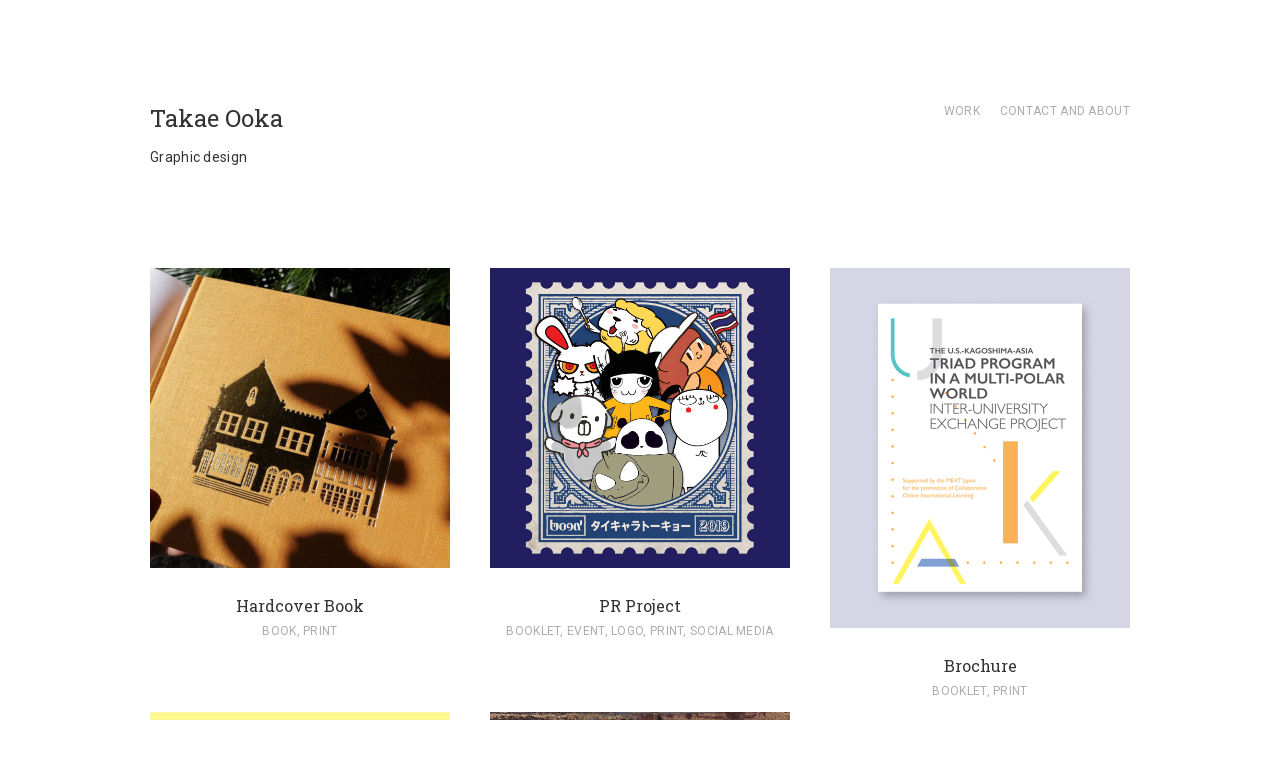

--- FILE ---
content_type: text/html; charset=UTF-8
request_url: http://www.takaeooka.com/portfolio_category/print/
body_size: 10589
content:
<!DOCTYPE html>
<!-- BEGIN html -->
<html lang="en-US">

<head>
	<title>Print | Portfolio Categories | Takae Ooka</title>
	
	<meta charset="UTF-8" />
	<meta name="viewport" content="width=device-width, initial-scale=1">
	
	<meta name="generator" content="Grille 1.2" />
<meta name="generator" content="BeanFramework 2.0.7" />
	
	<link rel="alternate" type="application/rss+xml" title="Takae Ooka RSS Feed" href="http://www.takaeooka.com/feed/" />
	<link rel="pingback" href="http://www.takaeooka.com/xmlrpc.php" />
	
		
	<meta name='robots' content='max-image-preview:large' />
		
	
	
	
<style>
h1.logo_text{font-family:Roboto Slab!important;}h1{font-size:24px!important;line-height:36px!important;letter-spacing:0px!important;}h2{font-size:20px!important;line-height:32px!important;letter-spacing:0px!important;}h3{font-size:18px!important;line-height:30px!important;letter-spacing:0px!important;}h4{font-size:16px!important;line-height:26px!important;letter-spacing:0px!important;}h5{font-size:14px!important;line-height:27px!important;letter-spacing:0px!important;}p,body{font-size:14px!important;line-height:22px!important;letter-spacing:0.3px!important;}h1.logo_text{font-size:24px!important;line-height:36px!important;letter-spacing:0px!important;}p,body,input,.btn,.button,textarea,.tagcloud a,.btn[type="submit"],.button[type="submit"],input[type="button"],input[type="reset"],input[type="submit"],#cancel-comment-reply-link{font-family:Roboto!important;}h1,h2,h3,h4,h5,.comment-author cite,.bean-pricing-table .table-mast h5.title,blockquote p{font-family:Roboto Slab!important;}a{color:#8fb8bf;}.cats,.author-tag,#filter a.active,.entry-meta a:hover,.header-alt a:hover,.pagination a:hover,.entry-title a:hover,.comment-meta a:hover,.comment-author a:hover,.site-description a:hover,.isotope-item .entry-meta a:hover,.isotope-item.post .entry-meta a:hover,#header-container li.current-menu-item a,.isotope-item.portfolio .entry-meta a:hover,h1 a:hover,h2.entry-title a:hover,.logo h1:hover,.bean-tabs > li.active > a,.bean-panel-title > a:hover,#header-container ul li a:hover,#colophon .inner .subtext a:hover,.bean-tabs > li.active > a:hover,.bean-tabs > li.active > a:focus,.widget_bean_tweets .follow-link{color:#8fb8bf!important;}input:focus,textarea:focus{border-color:#8fb8bf!important;}.btn,.button,.new-tag,.tagcloud a,button.button,.letter-logo a,.edd_checkout a,div.jp-play-bar,input[type="reset"],.btn[type="submit"],input[type="button"],input[type="submit"],.button[type="submit"],div.jp-volume-bar-value,.entry-quote,.entry-link,.entry-aside{background-color:#8fb8bf;}.bean-quote,.edd-submit.button{background-color:#8fb8bf!important;}.bean-shot a,.flickr_badge_image a,.instagram_badge_image a,.isotope-item .post-thumb,.widget_bean_portfolio .post-thumb{background-color:#8fb8bf;}h4.entry-title a,h1,h1 a,h2 a,h3,h4,h5{color:#333!important;}body,form label{color:#333!important;}h6,.entry-meta .subtext,.bean-tabs > li > a,.bean-panel-title > a,blockquote,.post-date,#login span,span.required,.moderation,.comment-meta,.comment-meta a,#login span a,.entry-meta li a,.entry-content li,.bean-likes.active,.entry-meta li span,.logged-in-as a:hover,.entry-meta.subtext,a.comment-edit-link,.widget_categories li,.entry-meta span.count,.logged-in-as.subtext,#header-container li a,.bean-likes.active span,.comment-awaiting-moderation,.isotope-item.post .entry-meta a,#edd-card-cvc-wrap .edd-description,.isotope-item.portfolio .entry-meta a,.widget_bean_tweets a.twitter-time-stamp,.entry-meta li.likes a.bean-likes.active,.search-results .isotope-item .entry-meta a{color:#ACACAC!important;}#colophon .inner{background-color:#F9F9F9!important;}#colophon .inner .subtext,#colophon .inner .subtext a{color:#ACACAC!important;}</style>
<link rel='dns-prefetch' href='//fonts.googleapis.com' />
<link rel="alternate" type="application/rss+xml" title="Takae Ooka &raquo; Feed" href="http://www.takaeooka.com/feed/" />
<link rel="alternate" type="application/rss+xml" title="Takae Ooka &raquo; Comments Feed" href="http://www.takaeooka.com/comments/feed/" />
<link rel="alternate" type="application/rss+xml" title="Takae Ooka &raquo; Print Portfolio Category Feed" href="http://www.takaeooka.com/portfolio_category/print/feed/" />
<style id='wp-img-auto-sizes-contain-inline-css' type='text/css'>
img:is([sizes=auto i],[sizes^="auto," i]){contain-intrinsic-size:3000px 1500px}
/*# sourceURL=wp-img-auto-sizes-contain-inline-css */
</style>
<style id='wp-emoji-styles-inline-css' type='text/css'>

	img.wp-smiley, img.emoji {
		display: inline !important;
		border: none !important;
		box-shadow: none !important;
		height: 1em !important;
		width: 1em !important;
		margin: 0 0.07em !important;
		vertical-align: -0.1em !important;
		background: none !important;
		padding: 0 !important;
	}
/*# sourceURL=wp-emoji-styles-inline-css */
</style>
<style id='wp-block-library-inline-css' type='text/css'>
:root{--wp-block-synced-color:#7a00df;--wp-block-synced-color--rgb:122,0,223;--wp-bound-block-color:var(--wp-block-synced-color);--wp-editor-canvas-background:#ddd;--wp-admin-theme-color:#007cba;--wp-admin-theme-color--rgb:0,124,186;--wp-admin-theme-color-darker-10:#006ba1;--wp-admin-theme-color-darker-10--rgb:0,107,160.5;--wp-admin-theme-color-darker-20:#005a87;--wp-admin-theme-color-darker-20--rgb:0,90,135;--wp-admin-border-width-focus:2px}@media (min-resolution:192dpi){:root{--wp-admin-border-width-focus:1.5px}}.wp-element-button{cursor:pointer}:root .has-very-light-gray-background-color{background-color:#eee}:root .has-very-dark-gray-background-color{background-color:#313131}:root .has-very-light-gray-color{color:#eee}:root .has-very-dark-gray-color{color:#313131}:root .has-vivid-green-cyan-to-vivid-cyan-blue-gradient-background{background:linear-gradient(135deg,#00d084,#0693e3)}:root .has-purple-crush-gradient-background{background:linear-gradient(135deg,#34e2e4,#4721fb 50%,#ab1dfe)}:root .has-hazy-dawn-gradient-background{background:linear-gradient(135deg,#faaca8,#dad0ec)}:root .has-subdued-olive-gradient-background{background:linear-gradient(135deg,#fafae1,#67a671)}:root .has-atomic-cream-gradient-background{background:linear-gradient(135deg,#fdd79a,#004a59)}:root .has-nightshade-gradient-background{background:linear-gradient(135deg,#330968,#31cdcf)}:root .has-midnight-gradient-background{background:linear-gradient(135deg,#020381,#2874fc)}:root{--wp--preset--font-size--normal:16px;--wp--preset--font-size--huge:42px}.has-regular-font-size{font-size:1em}.has-larger-font-size{font-size:2.625em}.has-normal-font-size{font-size:var(--wp--preset--font-size--normal)}.has-huge-font-size{font-size:var(--wp--preset--font-size--huge)}.has-text-align-center{text-align:center}.has-text-align-left{text-align:left}.has-text-align-right{text-align:right}.has-fit-text{white-space:nowrap!important}#end-resizable-editor-section{display:none}.aligncenter{clear:both}.items-justified-left{justify-content:flex-start}.items-justified-center{justify-content:center}.items-justified-right{justify-content:flex-end}.items-justified-space-between{justify-content:space-between}.screen-reader-text{border:0;clip-path:inset(50%);height:1px;margin:-1px;overflow:hidden;padding:0;position:absolute;width:1px;word-wrap:normal!important}.screen-reader-text:focus{background-color:#ddd;clip-path:none;color:#444;display:block;font-size:1em;height:auto;left:5px;line-height:normal;padding:15px 23px 14px;text-decoration:none;top:5px;width:auto;z-index:100000}html :where(.has-border-color){border-style:solid}html :where([style*=border-top-color]){border-top-style:solid}html :where([style*=border-right-color]){border-right-style:solid}html :where([style*=border-bottom-color]){border-bottom-style:solid}html :where([style*=border-left-color]){border-left-style:solid}html :where([style*=border-width]){border-style:solid}html :where([style*=border-top-width]){border-top-style:solid}html :where([style*=border-right-width]){border-right-style:solid}html :where([style*=border-bottom-width]){border-bottom-style:solid}html :where([style*=border-left-width]){border-left-style:solid}html :where(img[class*=wp-image-]){height:auto;max-width:100%}:where(figure){margin:0 0 1em}html :where(.is-position-sticky){--wp-admin--admin-bar--position-offset:var(--wp-admin--admin-bar--height,0px)}@media screen and (max-width:600px){html :where(.is-position-sticky){--wp-admin--admin-bar--position-offset:0px}}

/*# sourceURL=wp-block-library-inline-css */
</style><style id='global-styles-inline-css' type='text/css'>
:root{--wp--preset--aspect-ratio--square: 1;--wp--preset--aspect-ratio--4-3: 4/3;--wp--preset--aspect-ratio--3-4: 3/4;--wp--preset--aspect-ratio--3-2: 3/2;--wp--preset--aspect-ratio--2-3: 2/3;--wp--preset--aspect-ratio--16-9: 16/9;--wp--preset--aspect-ratio--9-16: 9/16;--wp--preset--color--black: #000000;--wp--preset--color--cyan-bluish-gray: #abb8c3;--wp--preset--color--white: #ffffff;--wp--preset--color--pale-pink: #f78da7;--wp--preset--color--vivid-red: #cf2e2e;--wp--preset--color--luminous-vivid-orange: #ff6900;--wp--preset--color--luminous-vivid-amber: #fcb900;--wp--preset--color--light-green-cyan: #7bdcb5;--wp--preset--color--vivid-green-cyan: #00d084;--wp--preset--color--pale-cyan-blue: #8ed1fc;--wp--preset--color--vivid-cyan-blue: #0693e3;--wp--preset--color--vivid-purple: #9b51e0;--wp--preset--gradient--vivid-cyan-blue-to-vivid-purple: linear-gradient(135deg,rgb(6,147,227) 0%,rgb(155,81,224) 100%);--wp--preset--gradient--light-green-cyan-to-vivid-green-cyan: linear-gradient(135deg,rgb(122,220,180) 0%,rgb(0,208,130) 100%);--wp--preset--gradient--luminous-vivid-amber-to-luminous-vivid-orange: linear-gradient(135deg,rgb(252,185,0) 0%,rgb(255,105,0) 100%);--wp--preset--gradient--luminous-vivid-orange-to-vivid-red: linear-gradient(135deg,rgb(255,105,0) 0%,rgb(207,46,46) 100%);--wp--preset--gradient--very-light-gray-to-cyan-bluish-gray: linear-gradient(135deg,rgb(238,238,238) 0%,rgb(169,184,195) 100%);--wp--preset--gradient--cool-to-warm-spectrum: linear-gradient(135deg,rgb(74,234,220) 0%,rgb(151,120,209) 20%,rgb(207,42,186) 40%,rgb(238,44,130) 60%,rgb(251,105,98) 80%,rgb(254,248,76) 100%);--wp--preset--gradient--blush-light-purple: linear-gradient(135deg,rgb(255,206,236) 0%,rgb(152,150,240) 100%);--wp--preset--gradient--blush-bordeaux: linear-gradient(135deg,rgb(254,205,165) 0%,rgb(254,45,45) 50%,rgb(107,0,62) 100%);--wp--preset--gradient--luminous-dusk: linear-gradient(135deg,rgb(255,203,112) 0%,rgb(199,81,192) 50%,rgb(65,88,208) 100%);--wp--preset--gradient--pale-ocean: linear-gradient(135deg,rgb(255,245,203) 0%,rgb(182,227,212) 50%,rgb(51,167,181) 100%);--wp--preset--gradient--electric-grass: linear-gradient(135deg,rgb(202,248,128) 0%,rgb(113,206,126) 100%);--wp--preset--gradient--midnight: linear-gradient(135deg,rgb(2,3,129) 0%,rgb(40,116,252) 100%);--wp--preset--font-size--small: 13px;--wp--preset--font-size--medium: 20px;--wp--preset--font-size--large: 36px;--wp--preset--font-size--x-large: 42px;--wp--preset--spacing--20: 0.44rem;--wp--preset--spacing--30: 0.67rem;--wp--preset--spacing--40: 1rem;--wp--preset--spacing--50: 1.5rem;--wp--preset--spacing--60: 2.25rem;--wp--preset--spacing--70: 3.38rem;--wp--preset--spacing--80: 5.06rem;--wp--preset--shadow--natural: 6px 6px 9px rgba(0, 0, 0, 0.2);--wp--preset--shadow--deep: 12px 12px 50px rgba(0, 0, 0, 0.4);--wp--preset--shadow--sharp: 6px 6px 0px rgba(0, 0, 0, 0.2);--wp--preset--shadow--outlined: 6px 6px 0px -3px rgb(255, 255, 255), 6px 6px rgb(0, 0, 0);--wp--preset--shadow--crisp: 6px 6px 0px rgb(0, 0, 0);}:where(.is-layout-flex){gap: 0.5em;}:where(.is-layout-grid){gap: 0.5em;}body .is-layout-flex{display: flex;}.is-layout-flex{flex-wrap: wrap;align-items: center;}.is-layout-flex > :is(*, div){margin: 0;}body .is-layout-grid{display: grid;}.is-layout-grid > :is(*, div){margin: 0;}:where(.wp-block-columns.is-layout-flex){gap: 2em;}:where(.wp-block-columns.is-layout-grid){gap: 2em;}:where(.wp-block-post-template.is-layout-flex){gap: 1.25em;}:where(.wp-block-post-template.is-layout-grid){gap: 1.25em;}.has-black-color{color: var(--wp--preset--color--black) !important;}.has-cyan-bluish-gray-color{color: var(--wp--preset--color--cyan-bluish-gray) !important;}.has-white-color{color: var(--wp--preset--color--white) !important;}.has-pale-pink-color{color: var(--wp--preset--color--pale-pink) !important;}.has-vivid-red-color{color: var(--wp--preset--color--vivid-red) !important;}.has-luminous-vivid-orange-color{color: var(--wp--preset--color--luminous-vivid-orange) !important;}.has-luminous-vivid-amber-color{color: var(--wp--preset--color--luminous-vivid-amber) !important;}.has-light-green-cyan-color{color: var(--wp--preset--color--light-green-cyan) !important;}.has-vivid-green-cyan-color{color: var(--wp--preset--color--vivid-green-cyan) !important;}.has-pale-cyan-blue-color{color: var(--wp--preset--color--pale-cyan-blue) !important;}.has-vivid-cyan-blue-color{color: var(--wp--preset--color--vivid-cyan-blue) !important;}.has-vivid-purple-color{color: var(--wp--preset--color--vivid-purple) !important;}.has-black-background-color{background-color: var(--wp--preset--color--black) !important;}.has-cyan-bluish-gray-background-color{background-color: var(--wp--preset--color--cyan-bluish-gray) !important;}.has-white-background-color{background-color: var(--wp--preset--color--white) !important;}.has-pale-pink-background-color{background-color: var(--wp--preset--color--pale-pink) !important;}.has-vivid-red-background-color{background-color: var(--wp--preset--color--vivid-red) !important;}.has-luminous-vivid-orange-background-color{background-color: var(--wp--preset--color--luminous-vivid-orange) !important;}.has-luminous-vivid-amber-background-color{background-color: var(--wp--preset--color--luminous-vivid-amber) !important;}.has-light-green-cyan-background-color{background-color: var(--wp--preset--color--light-green-cyan) !important;}.has-vivid-green-cyan-background-color{background-color: var(--wp--preset--color--vivid-green-cyan) !important;}.has-pale-cyan-blue-background-color{background-color: var(--wp--preset--color--pale-cyan-blue) !important;}.has-vivid-cyan-blue-background-color{background-color: var(--wp--preset--color--vivid-cyan-blue) !important;}.has-vivid-purple-background-color{background-color: var(--wp--preset--color--vivid-purple) !important;}.has-black-border-color{border-color: var(--wp--preset--color--black) !important;}.has-cyan-bluish-gray-border-color{border-color: var(--wp--preset--color--cyan-bluish-gray) !important;}.has-white-border-color{border-color: var(--wp--preset--color--white) !important;}.has-pale-pink-border-color{border-color: var(--wp--preset--color--pale-pink) !important;}.has-vivid-red-border-color{border-color: var(--wp--preset--color--vivid-red) !important;}.has-luminous-vivid-orange-border-color{border-color: var(--wp--preset--color--luminous-vivid-orange) !important;}.has-luminous-vivid-amber-border-color{border-color: var(--wp--preset--color--luminous-vivid-amber) !important;}.has-light-green-cyan-border-color{border-color: var(--wp--preset--color--light-green-cyan) !important;}.has-vivid-green-cyan-border-color{border-color: var(--wp--preset--color--vivid-green-cyan) !important;}.has-pale-cyan-blue-border-color{border-color: var(--wp--preset--color--pale-cyan-blue) !important;}.has-vivid-cyan-blue-border-color{border-color: var(--wp--preset--color--vivid-cyan-blue) !important;}.has-vivid-purple-border-color{border-color: var(--wp--preset--color--vivid-purple) !important;}.has-vivid-cyan-blue-to-vivid-purple-gradient-background{background: var(--wp--preset--gradient--vivid-cyan-blue-to-vivid-purple) !important;}.has-light-green-cyan-to-vivid-green-cyan-gradient-background{background: var(--wp--preset--gradient--light-green-cyan-to-vivid-green-cyan) !important;}.has-luminous-vivid-amber-to-luminous-vivid-orange-gradient-background{background: var(--wp--preset--gradient--luminous-vivid-amber-to-luminous-vivid-orange) !important;}.has-luminous-vivid-orange-to-vivid-red-gradient-background{background: var(--wp--preset--gradient--luminous-vivid-orange-to-vivid-red) !important;}.has-very-light-gray-to-cyan-bluish-gray-gradient-background{background: var(--wp--preset--gradient--very-light-gray-to-cyan-bluish-gray) !important;}.has-cool-to-warm-spectrum-gradient-background{background: var(--wp--preset--gradient--cool-to-warm-spectrum) !important;}.has-blush-light-purple-gradient-background{background: var(--wp--preset--gradient--blush-light-purple) !important;}.has-blush-bordeaux-gradient-background{background: var(--wp--preset--gradient--blush-bordeaux) !important;}.has-luminous-dusk-gradient-background{background: var(--wp--preset--gradient--luminous-dusk) !important;}.has-pale-ocean-gradient-background{background: var(--wp--preset--gradient--pale-ocean) !important;}.has-electric-grass-gradient-background{background: var(--wp--preset--gradient--electric-grass) !important;}.has-midnight-gradient-background{background: var(--wp--preset--gradient--midnight) !important;}.has-small-font-size{font-size: var(--wp--preset--font-size--small) !important;}.has-medium-font-size{font-size: var(--wp--preset--font-size--medium) !important;}.has-large-font-size{font-size: var(--wp--preset--font-size--large) !important;}.has-x-large-font-size{font-size: var(--wp--preset--font-size--x-large) !important;}
/*# sourceURL=global-styles-inline-css */
</style>

<style id='classic-theme-styles-inline-css' type='text/css'>
/*! This file is auto-generated */
.wp-block-button__link{color:#fff;background-color:#32373c;border-radius:9999px;box-shadow:none;text-decoration:none;padding:calc(.667em + 2px) calc(1.333em + 2px);font-size:1.125em}.wp-block-file__button{background:#32373c;color:#fff;text-decoration:none}
/*# sourceURL=/wp-includes/css/classic-themes.min.css */
</style>
<link rel='stylesheet' id='bean-google-Roboto+Slab:400,700-css' href='http://fonts.googleapis.com/css?family=Roboto+Slab:400,700' type='text/css' media='all' />
<link rel='stylesheet' id='bean-google-Roboto:400,700-css' href='http://fonts.googleapis.com/css?family=Roboto:400,700' type='text/css' media='all' />
<link rel='stylesheet' id='main-css' href='http://www.takaeooka.com/wp-content/themes/grille/style.css?ver=1.0' type='text/css' media='all' />
<link rel='stylesheet' id='mobile-css' href='http://www.takaeooka.com/wp-content/themes/grille/assets/css/mobile.css?ver=1.0' type='text/css' media='all' />
<link rel='stylesheet' id='edd-css' href='http://www.takaeooka.com/wp-content/themes/grille/inc/edd/style-edd.css?ver=1.0' type='text/css' media='all' />
<script type="text/javascript" src="http://www.takaeooka.com/wp-includes/js/jquery/jquery.min.js?ver=3.7.1" id="jquery-core-js"></script>
<script type="text/javascript" src="http://www.takaeooka.com/wp-includes/js/jquery/jquery-migrate.min.js?ver=3.4.1" id="jquery-migrate-js"></script>
<link rel="https://api.w.org/" href="http://www.takaeooka.com/wp-json/" /><link rel="EditURI" type="application/rsd+xml" title="RSD" href="http://www.takaeooka.com/xmlrpc.php?rsd" />
	
		<link rel="shortcut icon" href="http://www.takaeooka.com/wp-content/uploads/2014/07/favicon_01.jpg"/> 
		
		<link rel="apple-touch-icon-precomposed" href="http://www.takaeooka.com/wp-content/uploads/2014/07/apple_touch_icon.jpg"/>
	<style type="text/css" id="custom-background-css">
body.custom-background { background-color: #FFF; }
</style>
	</head>

<body class="archive tax-portfolio_category term-print term-31 custom-background wp-theme-grille chrome">
	
			
		
					<nav id="mobile-nav" class="show-for-small">
				
				<div class="menu-portfolio-container"><ul id="menu-portfolio" class="menu"><li id="menu-item-270" class="menu-item menu-item-type-post_type menu-item-object-page menu-item-home menu-item-270"><a href="http://www.takaeooka.com/">Work</a></li>
<li id="menu-item-285" class="menu-item menu-item-type-post_type menu-item-object-page menu-item-285"><a href="http://www.takaeooka.com/contact-and-about/">Contact and about</a></li>
</ul></div>		
			</nav><!-- END #mobile-nav --> 
				
		<header id="header-container" class="wrapper">
			<div class="inner">
				
									<div class="header-logo block left">
						 
<div class="logo">
	
	  
	  	<a href="http://www.takaeooka.com" title="Takae Ooka" rel="home"><h1 class="logo_text">Takae Ooka</h1></a>
	
</div><!-- END .logo -->						<div class="site-description">
							<p>Graphic design</p>
						</div><!-- END .site-description -->
					</div><!-- END .block -->
					
					
					<div class="header-menu block right hide-for-small">
						<ul id="primary-menu" class="subtext left"><li class="menu-item menu-item-type-post_type menu-item-object-page menu-item-home menu-item-270"><a href="http://www.takaeooka.com/">Work</a></li>
<li class="menu-item menu-item-type-post_type menu-item-object-page menu-item-285"><a href="http://www.takaeooka.com/contact-and-about/">Contact and about</a></li>
</ul>					</div><!-- END ."header-menu.block -->
								
			</div><!-- END .inner -->
		</header><!-- END #header-container -->
		
				
<div id="primary-container" class="wrapper">  
	
	<div id="isotope-container" class="animated BeanFadeIn">	

		
<div id="post-546" class="book print isotope-item post-546 portfolio type-portfolio status-publish has-post-thumbnail hentry portfolio_tag-book portfolio_category-book portfolio_category-print">
	
		<div class="entry-content-media">
		<div class="post-thumb">
			<a title="Permanent Link to Hardcover Book" href="http://www.takaeooka.com/portfolio/hard-cover-book/">
				<img width="600" height="600" src="http://www.takaeooka.com/wp-content/uploads/2019/10/Thai_Residence_in_Tokyo_01-600x600.jpg" class="attachment-grid-feat size-grid-feat wp-post-image" alt="" decoding="async" loading="lazy" srcset="http://www.takaeooka.com/wp-content/uploads/2019/10/Thai_Residence_in_Tokyo_01-600x600.jpg 600w, http://www.takaeooka.com/wp-content/uploads/2019/10/Thai_Residence_in_Tokyo_01-150x150.jpg 150w, http://www.takaeooka.com/wp-content/uploads/2019/10/Thai_Residence_in_Tokyo_01-768x768.jpg 768w, http://www.takaeooka.com/wp-content/uploads/2019/10/Thai_Residence_in_Tokyo_01-1024x1024.jpg 1024w, http://www.takaeooka.com/wp-content/uploads/2019/10/Thai_Residence_in_Tokyo_01-140x140.jpg 140w, http://www.takaeooka.com/wp-content/uploads/2019/10/Thai_Residence_in_Tokyo_01-940x940.jpg 940w, http://www.takaeooka.com/wp-content/uploads/2019/10/Thai_Residence_in_Tokyo_01.jpg 1108w" sizes="auto, (max-width: 600px) 100vw, 600px" />			</a>
		</div><!-- END .post-thumb -->
	</div><!-- END .entry-content-media -->	
		
	<h4 class="entry-title">
		<a href="http://www.takaeooka.com/portfolio/hard-cover-book/" title="Permalink to Hardcover Book" rel="bookmark">Hardcover Book</a>
	</h4><!-- END .entry-title -->
	
	<div class="entry-meta">	
		<span class="subtext"><a href="http://www.takaeooka.com/portfolio_category/book/" rel="tag">Book</a>, <a href="http://www.takaeooka.com/portfolio_category/print/" rel="tag">Print</a></span>
	</div><!-- END .entry-meta -->
		
</div><!-- END .isotope-item -->
<div id="post-540" class="booklet event logo print social-media isotope-item post-540 portfolio type-portfolio status-publish has-post-thumbnail hentry portfolio_category-booklet portfolio_category-event portfolio_category-logo portfolio_category-print portfolio_category-social-media">
	
		<div class="entry-content-media">
		<div class="post-thumb">
			<a title="Permanent Link to PR Project" href="http://www.takaeooka.com/portfolio/pr-project-2/">
				<img width="575" height="575" src="http://www.takaeooka.com/wp-content/uploads/2019/10/ThaiChara_2019_Group_05.jpg" class="attachment-grid-feat size-grid-feat wp-post-image" alt="" decoding="async" loading="lazy" srcset="http://www.takaeooka.com/wp-content/uploads/2019/10/ThaiChara_2019_Group_05.jpg 575w, http://www.takaeooka.com/wp-content/uploads/2019/10/ThaiChara_2019_Group_05-150x150.jpg 150w, http://www.takaeooka.com/wp-content/uploads/2019/10/ThaiChara_2019_Group_05-140x140.jpg 140w" sizes="auto, (max-width: 575px) 100vw, 575px" />			</a>
		</div><!-- END .post-thumb -->
	</div><!-- END .entry-content-media -->	
		
	<h4 class="entry-title">
		<a href="http://www.takaeooka.com/portfolio/pr-project-2/" title="Permalink to PR Project" rel="bookmark">PR Project</a>
	</h4><!-- END .entry-title -->
	
	<div class="entry-meta">	
		<span class="subtext"><a href="http://www.takaeooka.com/portfolio_category/booklet/" rel="tag">Booklet</a>, <a href="http://www.takaeooka.com/portfolio_category/event/" rel="tag">Event</a>, <a href="http://www.takaeooka.com/portfolio_category/logo/" rel="tag">Logo</a>, <a href="http://www.takaeooka.com/portfolio_category/print/" rel="tag">Print</a>, <a href="http://www.takaeooka.com/portfolio_category/social-media/" rel="tag">Social Media</a></span>
	</div><!-- END .entry-meta -->
		
</div><!-- END .isotope-item -->
<div id="post-534" class="booklet print isotope-item post-534 portfolio type-portfolio status-publish has-post-thumbnail hentry portfolio_tag-booklet portfolio_tag-brochure portfolio_category-booklet portfolio_category-print">
	
		<div class="entry-content-media">
		<div class="post-thumb">
			<a title="Permanent Link to Brochure" href="http://www.takaeooka.com/portfolio/534/">
				<img width="600" height="720" src="http://www.takaeooka.com/wp-content/uploads/2019/10/Triad_Program_Booklet_00-600x720.jpg" class="attachment-grid-feat size-grid-feat wp-post-image" alt="" decoding="async" loading="lazy" srcset="http://www.takaeooka.com/wp-content/uploads/2019/10/Triad_Program_Booklet_00.jpg 600w, http://www.takaeooka.com/wp-content/uploads/2019/10/Triad_Program_Booklet_00-125x150.jpg 125w, http://www.takaeooka.com/wp-content/uploads/2019/10/Triad_Program_Booklet_00-500x600.jpg 500w, http://www.takaeooka.com/wp-content/uploads/2019/10/Triad_Program_Booklet_00-117x140.jpg 117w" sizes="auto, (max-width: 600px) 100vw, 600px" />			</a>
		</div><!-- END .post-thumb -->
	</div><!-- END .entry-content-media -->	
		
	<h4 class="entry-title">
		<a href="http://www.takaeooka.com/portfolio/534/" title="Permalink to Brochure" rel="bookmark">Brochure</a>
	</h4><!-- END .entry-title -->
	
	<div class="entry-meta">	
		<span class="subtext"><a href="http://www.takaeooka.com/portfolio_category/booklet/" rel="tag">Booklet</a>, <a href="http://www.takaeooka.com/portfolio_category/print/" rel="tag">Print</a></span>
	</div><!-- END .entry-meta -->
		
</div><!-- END .isotope-item -->
<div id="post-502" class="card event isotope-item post-502 portfolio type-portfolio status-publish has-post-thumbnail hentry portfolio_category-card portfolio_category-event">
	
		<div class="entry-content-media">
		<div class="post-thumb">
			<a title="Permanent Link to Concert invitation" href="http://www.takaeooka.com/portfolio/concert-invitation/">
				<img width="600" height="600" src="http://www.takaeooka.com/wp-content/uploads/2018/06/Royal_Silk_Night_Invitation_03-600x600.jpg" class="attachment-grid-feat size-grid-feat wp-post-image" alt="" decoding="async" loading="lazy" srcset="http://www.takaeooka.com/wp-content/uploads/2018/06/Royal_Silk_Night_Invitation_03-600x600.jpg 600w, http://www.takaeooka.com/wp-content/uploads/2018/06/Royal_Silk_Night_Invitation_03-150x150.jpg 150w, http://www.takaeooka.com/wp-content/uploads/2018/06/Royal_Silk_Night_Invitation_03-768x768.jpg 768w, http://www.takaeooka.com/wp-content/uploads/2018/06/Royal_Silk_Night_Invitation_03-140x140.jpg 140w, http://www.takaeooka.com/wp-content/uploads/2018/06/Royal_Silk_Night_Invitation_03.jpg 794w" sizes="auto, (max-width: 600px) 100vw, 600px" />			</a>
		</div><!-- END .post-thumb -->
	</div><!-- END .entry-content-media -->	
		
	<h4 class="entry-title">
		<a href="http://www.takaeooka.com/portfolio/concert-invitation/" title="Permalink to Concert invitation" rel="bookmark">Concert invitation</a>
	</h4><!-- END .entry-title -->
	
	<div class="entry-meta">	
		<span class="subtext"><a href="http://www.takaeooka.com/portfolio_category/card/" rel="tag">Card</a>, <a href="http://www.takaeooka.com/portfolio_category/event/" rel="tag">Event</a></span>
	</div><!-- END .entry-meta -->
		
</div><!-- END .isotope-item -->
<div id="post-450" class="book print isotope-item post-450 portfolio type-portfolio status-publish has-post-thumbnail hentry portfolio_category-book portfolio_category-print">
	
		<div class="entry-content-media">
		<div class="post-thumb">
			<a title="Permanent Link to Book" href="http://www.takaeooka.com/portfolio/book/">
				<img width="600" height="600" src="http://www.takaeooka.com/wp-content/uploads/2018/04/SEP_book_02-600x600.jpg" class="attachment-grid-feat size-grid-feat wp-post-image" alt="" decoding="async" loading="lazy" srcset="http://www.takaeooka.com/wp-content/uploads/2018/04/SEP_book_02.jpg 600w, http://www.takaeooka.com/wp-content/uploads/2018/04/SEP_book_02-150x150.jpg 150w, http://www.takaeooka.com/wp-content/uploads/2018/04/SEP_book_02-140x140.jpg 140w" sizes="auto, (max-width: 600px) 100vw, 600px" />			</a>
		</div><!-- END .post-thumb -->
	</div><!-- END .entry-content-media -->	
		
	<h4 class="entry-title">
		<a href="http://www.takaeooka.com/portfolio/book/" title="Permalink to Book" rel="bookmark">Book</a>
	</h4><!-- END .entry-title -->
	
	<div class="entry-meta">	
		<span class="subtext"><a href="http://www.takaeooka.com/portfolio_category/book/" rel="tag">Book</a>, <a href="http://www.takaeooka.com/portfolio_category/print/" rel="tag">Print</a></span>
	</div><!-- END .entry-meta -->
		
</div><!-- END .isotope-item -->
<div id="post-424" class="booklet print isotope-item post-424 portfolio type-portfolio status-publish has-post-thumbnail hentry portfolio_category-booklet portfolio_category-print">
	
		<div class="entry-content-media">
		<div class="post-thumb">
			<a title="Permanent Link to Booklet" href="http://www.takaeooka.com/portfolio/booklet/">
				<img width="600" height="600" src="http://www.takaeooka.com/wp-content/uploads/2018/04/Thai_literature_05-1-600x600.jpg" class="attachment-grid-feat size-grid-feat wp-post-image" alt="" decoding="async" loading="lazy" srcset="http://www.takaeooka.com/wp-content/uploads/2018/04/Thai_literature_05-1-600x600.jpg 600w, http://www.takaeooka.com/wp-content/uploads/2018/04/Thai_literature_05-1-150x150.jpg 150w, http://www.takaeooka.com/wp-content/uploads/2018/04/Thai_literature_05-1-140x140.jpg 140w, http://www.takaeooka.com/wp-content/uploads/2018/04/Thai_literature_05-1.jpg 764w" sizes="auto, (max-width: 600px) 100vw, 600px" />			</a>
		</div><!-- END .post-thumb -->
	</div><!-- END .entry-content-media -->	
		
	<h4 class="entry-title">
		<a href="http://www.takaeooka.com/portfolio/booklet/" title="Permalink to Booklet" rel="bookmark">Booklet</a>
	</h4><!-- END .entry-title -->
	
	<div class="entry-meta">	
		<span class="subtext"><a href="http://www.takaeooka.com/portfolio_category/booklet/" rel="tag">Booklet</a>, <a href="http://www.takaeooka.com/portfolio_category/print/" rel="tag">Print</a></span>
	</div><!-- END .entry-meta -->
		
</div><!-- END .isotope-item -->
<div id="post-506" class="booklet card event flyer isotope-item post-506 portfolio type-portfolio status-publish has-post-thumbnail hentry portfolio_category-booklet portfolio_category-card portfolio_category-event portfolio_category-flyer">
	
		<div class="entry-content-media">
		<div class="post-thumb">
			<a title="Permanent Link to Tools for concert" href="http://www.takaeooka.com/portfolio/tools-for-concert/">
				<img width="600" height="600" src="http://www.takaeooka.com/wp-content/uploads/2018/06/RBSO_concert_03-600x600.jpg" class="attachment-grid-feat size-grid-feat wp-post-image" alt="" decoding="async" loading="lazy" srcset="http://www.takaeooka.com/wp-content/uploads/2018/06/RBSO_concert_03-600x600.jpg 600w, http://www.takaeooka.com/wp-content/uploads/2018/06/RBSO_concert_03-150x150.jpg 150w, http://www.takaeooka.com/wp-content/uploads/2018/06/RBSO_concert_03-768x768.jpg 768w, http://www.takaeooka.com/wp-content/uploads/2018/06/RBSO_concert_03-140x140.jpg 140w, http://www.takaeooka.com/wp-content/uploads/2018/06/RBSO_concert_03.jpg 794w" sizes="auto, (max-width: 600px) 100vw, 600px" />			</a>
		</div><!-- END .post-thumb -->
	</div><!-- END .entry-content-media -->	
		
	<h4 class="entry-title">
		<a href="http://www.takaeooka.com/portfolio/tools-for-concert/" title="Permalink to Tools for concert" rel="bookmark">Tools for concert</a>
	</h4><!-- END .entry-title -->
	
	<div class="entry-meta">	
		<span class="subtext"><a href="http://www.takaeooka.com/portfolio_category/booklet/" rel="tag">Booklet</a>, <a href="http://www.takaeooka.com/portfolio_category/card/" rel="tag">Card</a>, <a href="http://www.takaeooka.com/portfolio_category/event/" rel="tag">Event</a>, <a href="http://www.takaeooka.com/portfolio_category/flyer/" rel="tag">Flyer</a></span>
	</div><!-- END .entry-meta -->
		
</div><!-- END .isotope-item -->
<div id="post-518" class="booklet card event map isotope-item post-518 portfolio type-portfolio status-publish has-post-thumbnail hentry portfolio_category-booklet portfolio_category-card portfolio_category-event portfolio_category-map">
	
		<div class="entry-content-media">
		<div class="post-thumb">
			<a title="Permanent Link to Promo tools" href="http://www.takaeooka.com/portfolio/promo-tools/">
				<img width="600" height="600" src="http://www.takaeooka.com/wp-content/uploads/2018/06/Thai_sense_05-600x600.jpg" class="attachment-grid-feat size-grid-feat wp-post-image" alt="" decoding="async" loading="lazy" srcset="http://www.takaeooka.com/wp-content/uploads/2018/06/Thai_sense_05-600x600.jpg 600w, http://www.takaeooka.com/wp-content/uploads/2018/06/Thai_sense_05-150x150.jpg 150w, http://www.takaeooka.com/wp-content/uploads/2018/06/Thai_sense_05-768x768.jpg 768w, http://www.takaeooka.com/wp-content/uploads/2018/06/Thai_sense_05-140x140.jpg 140w, http://www.takaeooka.com/wp-content/uploads/2018/06/Thai_sense_05.jpg 794w" sizes="auto, (max-width: 600px) 100vw, 600px" />			</a>
		</div><!-- END .post-thumb -->
	</div><!-- END .entry-content-media -->	
		
	<h4 class="entry-title">
		<a href="http://www.takaeooka.com/portfolio/promo-tools/" title="Permalink to Promo tools" rel="bookmark">Promo tools</a>
	</h4><!-- END .entry-title -->
	
	<div class="entry-meta">	
		<span class="subtext"><a href="http://www.takaeooka.com/portfolio_category/booklet/" rel="tag">Booklet</a>, <a href="http://www.takaeooka.com/portfolio_category/card/" rel="tag">Card</a>, <a href="http://www.takaeooka.com/portfolio_category/event/" rel="tag">Event</a>, <a href="http://www.takaeooka.com/portfolio_category/map/" rel="tag">Map</a></span>
	</div><!-- END .entry-meta -->
		
</div><!-- END .isotope-item -->
<div id="post-444" class="card event logo print isotope-item post-444 portfolio type-portfolio status-publish has-post-thumbnail hentry portfolio_category-card portfolio_category-event portfolio_category-logo portfolio_category-print">
	
		<div class="entry-content-media">
		<div class="post-thumb">
			<a title="Permanent Link to Exhibition" href="http://www.takaeooka.com/portfolio/exhibition/">
				<img width="600" height="600" src="http://www.takaeooka.com/wp-content/uploads/2018/04/ThaiFes_2017_06-600x600.jpg" class="attachment-grid-feat size-grid-feat wp-post-image" alt="" decoding="async" loading="lazy" srcset="http://www.takaeooka.com/wp-content/uploads/2018/04/ThaiFes_2017_06.jpg 600w, http://www.takaeooka.com/wp-content/uploads/2018/04/ThaiFes_2017_06-150x150.jpg 150w, http://www.takaeooka.com/wp-content/uploads/2018/04/ThaiFes_2017_06-140x140.jpg 140w" sizes="auto, (max-width: 600px) 100vw, 600px" />			</a>
		</div><!-- END .post-thumb -->
	</div><!-- END .entry-content-media -->	
		
	<h4 class="entry-title">
		<a href="http://www.takaeooka.com/portfolio/exhibition/" title="Permalink to Exhibition" rel="bookmark">Exhibition</a>
	</h4><!-- END .entry-title -->
	
	<div class="entry-meta">	
		<span class="subtext"><a href="http://www.takaeooka.com/portfolio_category/card/" rel="tag">Card</a>, <a href="http://www.takaeooka.com/portfolio_category/event/" rel="tag">Event</a>, <a href="http://www.takaeooka.com/portfolio_category/logo/" rel="tag">Logo</a>, <a href="http://www.takaeooka.com/portfolio_category/print/" rel="tag">Print</a></span>
	</div><!-- END .entry-meta -->
		
</div><!-- END .isotope-item -->
<div id="post-435" class="calendar print isotope-item post-435 portfolio type-portfolio status-publish has-post-thumbnail hentry portfolio_category-calendar portfolio_category-print">
	
		<div class="entry-content-media">
		<div class="post-thumb">
			<a title="Permanent Link to Desktop calendar" href="http://www.takaeooka.com/portfolio/desktop-calendar-2/">
				<img width="600" height="600" src="http://www.takaeooka.com/wp-content/uploads/2018/04/ANA_calendar_2017_10-600x600.jpg" class="attachment-grid-feat size-grid-feat wp-post-image" alt="" decoding="async" loading="lazy" srcset="http://www.takaeooka.com/wp-content/uploads/2018/04/ANA_calendar_2017_10.jpg 600w, http://www.takaeooka.com/wp-content/uploads/2018/04/ANA_calendar_2017_10-150x150.jpg 150w, http://www.takaeooka.com/wp-content/uploads/2018/04/ANA_calendar_2017_10-140x140.jpg 140w" sizes="auto, (max-width: 600px) 100vw, 600px" />			</a>
		</div><!-- END .post-thumb -->
	</div><!-- END .entry-content-media -->	
		
	<h4 class="entry-title">
		<a href="http://www.takaeooka.com/portfolio/desktop-calendar-2/" title="Permalink to Desktop calendar" rel="bookmark">Desktop calendar</a>
	</h4><!-- END .entry-title -->
	
	<div class="entry-meta">	
		<span class="subtext"><a href="http://www.takaeooka.com/portfolio_category/calendar/" rel="tag">Calendar</a>, <a href="http://www.takaeooka.com/portfolio_category/print/" rel="tag">Print</a></span>
	</div><!-- END .entry-meta -->
		
</div><!-- END .isotope-item -->
<div id="post-431" class="illustration leaflet map print isotope-item post-431 portfolio type-portfolio status-publish has-post-thumbnail hentry portfolio_category-illustration portfolio_category-leaflet portfolio_category-map portfolio_category-print">
	
		<div class="entry-content-media">
		<div class="post-thumb">
			<a title="Permanent Link to Mileage leaflet" href="http://www.takaeooka.com/portfolio/mileage-leaflet/">
				<img width="600" height="600" src="http://www.takaeooka.com/wp-content/uploads/2018/04/AMC2016_03-600x600.jpg" class="attachment-grid-feat size-grid-feat wp-post-image" alt="" decoding="async" loading="lazy" srcset="http://www.takaeooka.com/wp-content/uploads/2018/04/AMC2016_03.jpg 600w, http://www.takaeooka.com/wp-content/uploads/2018/04/AMC2016_03-150x150.jpg 150w, http://www.takaeooka.com/wp-content/uploads/2018/04/AMC2016_03-140x140.jpg 140w" sizes="auto, (max-width: 600px) 100vw, 600px" />			</a>
		</div><!-- END .post-thumb -->
	</div><!-- END .entry-content-media -->	
		
	<h4 class="entry-title">
		<a href="http://www.takaeooka.com/portfolio/mileage-leaflet/" title="Permalink to Mileage leaflet" rel="bookmark">Mileage leaflet</a>
	</h4><!-- END .entry-title -->
	
	<div class="entry-meta">	
		<span class="subtext"><a href="http://www.takaeooka.com/portfolio_category/illustration/" rel="tag">Illustration</a>, <a href="http://www.takaeooka.com/portfolio_category/leaflet/" rel="tag">Leaflet</a>, <a href="http://www.takaeooka.com/portfolio_category/map/" rel="tag">Map</a>, <a href="http://www.takaeooka.com/portfolio_category/print/" rel="tag">Print</a></span>
	</div><!-- END .entry-meta -->
		
</div><!-- END .isotope-item -->
<div id="post-408" class="leaflet map print isotope-item post-408 portfolio type-portfolio status-publish has-post-thumbnail hentry portfolio_category-leaflet portfolio_category-map portfolio_category-print">
	
		<div class="entry-content-media">
		<div class="post-thumb">
			<a title="Permanent Link to Art show floor map" href="http://www.takaeooka.com/portfolio/art-show-floor-map/">
				<img width="600" height="600" src="http://www.takaeooka.com/wp-content/uploads/2014/09/21stPrecinct_Featured2.jpg" class="attachment-grid-feat size-grid-feat wp-post-image" alt="" decoding="async" loading="lazy" srcset="http://www.takaeooka.com/wp-content/uploads/2014/09/21stPrecinct_Featured2.jpg 600w, http://www.takaeooka.com/wp-content/uploads/2014/09/21stPrecinct_Featured2-150x150.jpg 150w, http://www.takaeooka.com/wp-content/uploads/2014/09/21stPrecinct_Featured2-140x140.jpg 140w" sizes="auto, (max-width: 600px) 100vw, 600px" />			</a>
		</div><!-- END .post-thumb -->
	</div><!-- END .entry-content-media -->	
		
	<h4 class="entry-title">
		<a href="http://www.takaeooka.com/portfolio/art-show-floor-map/" title="Permalink to Art show floor map" rel="bookmark">Art show floor map</a>
	</h4><!-- END .entry-title -->
	
	<div class="entry-meta">	
		<span class="subtext"><a href="http://www.takaeooka.com/portfolio_category/leaflet/" rel="tag">Leaflet</a>, <a href="http://www.takaeooka.com/portfolio_category/map/" rel="tag">Map</a>, <a href="http://www.takaeooka.com/portfolio_category/print/" rel="tag">Print</a></span>
	</div><!-- END .entry-meta -->
		
</div><!-- END .isotope-item -->
<div id="post-164" class="leaflet map print isotope-item post-164 portfolio type-portfolio status-publish has-post-thumbnail hentry portfolio_tag-leaflet portfolio_tag-map-2 portfolio_tag-print portfolio_category-leaflet portfolio_category-map portfolio_category-print">
	
		<div class="entry-content-media">
		<div class="post-thumb">
			<a title="Permanent Link to Mileage partner service guide" href="http://www.takaeooka.com/portfolio/mileage-partner-guide-leaflet/">
				<img width="600" height="600" src="http://www.takaeooka.com/wp-content/uploads/2014/06/ANA_AMC_featured.jpg" class="attachment-grid-feat size-grid-feat wp-post-image" alt="" decoding="async" loading="lazy" srcset="http://www.takaeooka.com/wp-content/uploads/2014/06/ANA_AMC_featured.jpg 600w, http://www.takaeooka.com/wp-content/uploads/2014/06/ANA_AMC_featured-150x150.jpg 150w, http://www.takaeooka.com/wp-content/uploads/2014/06/ANA_AMC_featured-300x300.jpg 300w, http://www.takaeooka.com/wp-content/uploads/2014/06/ANA_AMC_featured-140x140.jpg 140w" sizes="auto, (max-width: 600px) 100vw, 600px" />			</a>
		</div><!-- END .post-thumb -->
	</div><!-- END .entry-content-media -->	
		
	<h4 class="entry-title">
		<a href="http://www.takaeooka.com/portfolio/mileage-partner-guide-leaflet/" title="Permalink to Mileage partner service guide" rel="bookmark">Mileage partner service guide</a>
	</h4><!-- END .entry-title -->
	
	<div class="entry-meta">	
		<span class="subtext"><a href="http://www.takaeooka.com/portfolio_category/leaflet/" rel="tag">Leaflet</a>, <a href="http://www.takaeooka.com/portfolio_category/map/" rel="tag">Map</a>, <a href="http://www.takaeooka.com/portfolio_category/print/" rel="tag">Print</a></span>
	</div><!-- END .entry-meta -->
		
</div><!-- END .isotope-item -->
<div id="post-155" class="flyer print ticket isotope-item post-155 portfolio type-portfolio status-publish has-post-thumbnail hentry portfolio_category-flyer portfolio_category-print portfolio_category-ticket">
	
		<div class="entry-content-media">
		<div class="post-thumb">
			<a title="Permanent Link to Promotion for Rakugo show" href="http://www.takaeooka.com/portfolio/pr-for-rakugo-show-2/">
				<img width="600" height="600" src="http://www.takaeooka.com/wp-content/uploads/2014/06/ANA_Yose_Featured.jpg" class="attachment-grid-feat size-grid-feat wp-post-image" alt="" decoding="async" loading="lazy" srcset="http://www.takaeooka.com/wp-content/uploads/2014/06/ANA_Yose_Featured.jpg 600w, http://www.takaeooka.com/wp-content/uploads/2014/06/ANA_Yose_Featured-150x150.jpg 150w, http://www.takaeooka.com/wp-content/uploads/2014/06/ANA_Yose_Featured-300x300.jpg 300w, http://www.takaeooka.com/wp-content/uploads/2014/06/ANA_Yose_Featured-140x140.jpg 140w" sizes="auto, (max-width: 600px) 100vw, 600px" />			</a>
		</div><!-- END .post-thumb -->
	</div><!-- END .entry-content-media -->	
		
	<h4 class="entry-title">
		<a href="http://www.takaeooka.com/portfolio/pr-for-rakugo-show-2/" title="Permalink to Promotion for Rakugo show" rel="bookmark">Promotion for Rakugo show</a>
	</h4><!-- END .entry-title -->
	
	<div class="entry-meta">	
		<span class="subtext"><a href="http://www.takaeooka.com/portfolio_category/flyer/" rel="tag">Flyer</a>, <a href="http://www.takaeooka.com/portfolio_category/print/" rel="tag">Print</a>, <a href="http://www.takaeooka.com/portfolio_category/ticket/" rel="tag">Ticket</a></span>
	</div><!-- END .entry-meta -->
		
</div><!-- END .isotope-item -->
<div id="post-124" class="calendar print isotope-item post-124 portfolio type-portfolio status-publish has-post-thumbnail hentry portfolio_category-calendar portfolio_category-print">
	
		<div class="entry-content-media">
		<div class="post-thumb">
			<a title="Permanent Link to Desktop calendar" href="http://www.takaeooka.com/portfolio/world-heritage-calendar/">
				<img width="600" height="600" src="http://www.takaeooka.com/wp-content/uploads/2014/06/ANA_Calendar_Featured1.jpg" class="attachment-grid-feat size-grid-feat wp-post-image" alt="" decoding="async" loading="lazy" srcset="http://www.takaeooka.com/wp-content/uploads/2014/06/ANA_Calendar_Featured1.jpg 600w, http://www.takaeooka.com/wp-content/uploads/2014/06/ANA_Calendar_Featured1-150x150.jpg 150w, http://www.takaeooka.com/wp-content/uploads/2014/06/ANA_Calendar_Featured1-300x300.jpg 300w, http://www.takaeooka.com/wp-content/uploads/2014/06/ANA_Calendar_Featured1-140x140.jpg 140w" sizes="auto, (max-width: 600px) 100vw, 600px" />			</a>
		</div><!-- END .post-thumb -->
	</div><!-- END .entry-content-media -->	
		
	<h4 class="entry-title">
		<a href="http://www.takaeooka.com/portfolio/world-heritage-calendar/" title="Permalink to Desktop calendar" rel="bookmark">Desktop calendar</a>
	</h4><!-- END .entry-title -->
	
	<div class="entry-meta">	
		<span class="subtext"><a href="http://www.takaeooka.com/portfolio_category/calendar/" rel="tag">Calendar</a>, <a href="http://www.takaeooka.com/portfolio_category/print/" rel="tag">Print</a></span>
	</div><!-- END .entry-meta -->
		
</div><!-- END .isotope-item -->
<div id="post-386" class="book isotope-item post-386 portfolio type-portfolio status-publish has-post-thumbnail hentry portfolio_category-book">
	
		<div class="entry-content-media">
		<div class="post-thumb">
			<a title="Permanent Link to Portfolio" href="http://www.takaeooka.com/portfolio/portfolio/">
				<img width="600" height="600" src="http://www.takaeooka.com/wp-content/uploads/2014/07/Jesper_Exbook_Featured.jpg" class="attachment-grid-feat size-grid-feat wp-post-image" alt="" decoding="async" loading="lazy" srcset="http://www.takaeooka.com/wp-content/uploads/2014/07/Jesper_Exbook_Featured.jpg 600w, http://www.takaeooka.com/wp-content/uploads/2014/07/Jesper_Exbook_Featured-150x150.jpg 150w, http://www.takaeooka.com/wp-content/uploads/2014/07/Jesper_Exbook_Featured-140x140.jpg 140w" sizes="auto, (max-width: 600px) 100vw, 600px" />			</a>
		</div><!-- END .post-thumb -->
	</div><!-- END .entry-content-media -->	
		
	<h4 class="entry-title">
		<a href="http://www.takaeooka.com/portfolio/portfolio/" title="Permalink to Portfolio" rel="bookmark">Portfolio</a>
	</h4><!-- END .entry-title -->
	
	<div class="entry-meta">	
		<span class="subtext"><a href="http://www.takaeooka.com/portfolio_category/book/" rel="tag">Book</a></span>
	</div><!-- END .entry-meta -->
		
</div><!-- END .isotope-item -->
<div id="post-166" class="flyer illustration print isotope-item post-166 portfolio type-portfolio status-publish has-post-thumbnail hentry portfolio_category-flyer portfolio_category-illustration portfolio_category-print">
	
		<div class="entry-content-media">
		<div class="post-thumb">
			<a title="Permanent Link to Illustration map" href="http://www.takaeooka.com/portfolio/airport-lounge-guide/">
				<img width="600" height="600" src="http://www.takaeooka.com/wp-content/uploads/2013/06/ANA_Lounge_0051.jpg" class="attachment-grid-feat size-grid-feat wp-post-image" alt="" decoding="async" loading="lazy" srcset="http://www.takaeooka.com/wp-content/uploads/2013/06/ANA_Lounge_0051.jpg 600w, http://www.takaeooka.com/wp-content/uploads/2013/06/ANA_Lounge_0051-150x150.jpg 150w, http://www.takaeooka.com/wp-content/uploads/2013/06/ANA_Lounge_0051-140x140.jpg 140w" sizes="auto, (max-width: 600px) 100vw, 600px" />			</a>
		</div><!-- END .post-thumb -->
	</div><!-- END .entry-content-media -->	
		
	<h4 class="entry-title">
		<a href="http://www.takaeooka.com/portfolio/airport-lounge-guide/" title="Permalink to Illustration map" rel="bookmark">Illustration map</a>
	</h4><!-- END .entry-title -->
	
	<div class="entry-meta">	
		<span class="subtext"><a href="http://www.takaeooka.com/portfolio_category/flyer/" rel="tag">Flyer</a>, <a href="http://www.takaeooka.com/portfolio_category/illustration/" rel="tag">Illustration</a>, <a href="http://www.takaeooka.com/portfolio_category/print/" rel="tag">Print</a></span>
	</div><!-- END .entry-meta -->
		
</div><!-- END .isotope-item -->
<div id="post-367" class="booklet illustration isotope-item post-367 portfolio type-portfolio status-publish has-post-thumbnail hentry portfolio_category-booklet portfolio_category-illustration">
	
		<div class="entry-content-media">
		<div class="post-thumb">
			<a title="Permanent Link to Mileage club booklet" href="http://www.takaeooka.com/portfolio/mileage-club-booklet/">
				<img width="600" height="600" src="http://www.takaeooka.com/wp-content/uploads/2014/07/ANA_AMC_13_featured.jpg" class="attachment-grid-feat size-grid-feat wp-post-image" alt="" decoding="async" loading="lazy" srcset="http://www.takaeooka.com/wp-content/uploads/2014/07/ANA_AMC_13_featured.jpg 600w, http://www.takaeooka.com/wp-content/uploads/2014/07/ANA_AMC_13_featured-150x150.jpg 150w, http://www.takaeooka.com/wp-content/uploads/2014/07/ANA_AMC_13_featured-140x140.jpg 140w" sizes="auto, (max-width: 600px) 100vw, 600px" />			</a>
		</div><!-- END .post-thumb -->
	</div><!-- END .entry-content-media -->	
		
	<h4 class="entry-title">
		<a href="http://www.takaeooka.com/portfolio/mileage-club-booklet/" title="Permalink to Mileage club booklet" rel="bookmark">Mileage club booklet</a>
	</h4><!-- END .entry-title -->
	
	<div class="entry-meta">	
		<span class="subtext"><a href="http://www.takaeooka.com/portfolio_category/booklet/" rel="tag">Booklet</a>, <a href="http://www.takaeooka.com/portfolio_category/illustration/" rel="tag">Illustration</a></span>
	</div><!-- END .entry-meta -->
		
</div><!-- END .isotope-item -->
<div id="post-133" class="booklet print isotope-item post-133 portfolio type-portfolio status-publish has-post-thumbnail hentry portfolio_category-booklet portfolio_category-print">
	
		<div class="entry-content-media">
		<div class="post-thumb">
			<a title="Permanent Link to Event guide" href="http://www.takaeooka.com/portfolio/event-guide-book/">
				<img width="600" height="740" src="http://www.takaeooka.com/wp-content/uploads/2014/06/Asia_cup_featured.jpg" class="attachment-grid-feat size-grid-feat wp-post-image" alt="" decoding="async" loading="lazy" srcset="http://www.takaeooka.com/wp-content/uploads/2014/06/Asia_cup_featured.jpg 600w, http://www.takaeooka.com/wp-content/uploads/2014/06/Asia_cup_featured-243x300.jpg 243w, http://www.takaeooka.com/wp-content/uploads/2014/06/Asia_cup_featured-113x140.jpg 113w" sizes="auto, (max-width: 600px) 100vw, 600px" />			</a>
		</div><!-- END .post-thumb -->
	</div><!-- END .entry-content-media -->	
		
	<h4 class="entry-title">
		<a href="http://www.takaeooka.com/portfolio/event-guide-book/" title="Permalink to Event guide" rel="bookmark">Event guide</a>
	</h4><!-- END .entry-title -->
	
	<div class="entry-meta">	
		<span class="subtext"><a href="http://www.takaeooka.com/portfolio_category/booklet/" rel="tag">Booklet</a>, <a href="http://www.takaeooka.com/portfolio_category/print/" rel="tag">Print</a></span>
	</div><!-- END .entry-meta -->
		
</div><!-- END .isotope-item -->
<div id="post-143" class="flyer illustration ticket isotope-item post-143 portfolio type-portfolio status-publish has-post-thumbnail hentry portfolio_category-flyer portfolio_category-illustration portfolio_category-ticket">
	
		<div class="entry-content-media">
		<div class="post-thumb">
			<a title="Permanent Link to Promotion for Rakugo show" href="http://www.takaeooka.com/portfolio/pr-for-rakugo-show/">
				<img width="600" height="740" src="http://www.takaeooka.com/wp-content/uploads/2014/06/ANA_Yose_Featured2.jpg" class="attachment-grid-feat size-grid-feat wp-post-image" alt="" decoding="async" loading="lazy" srcset="http://www.takaeooka.com/wp-content/uploads/2014/06/ANA_Yose_Featured2.jpg 600w, http://www.takaeooka.com/wp-content/uploads/2014/06/ANA_Yose_Featured2-243x300.jpg 243w, http://www.takaeooka.com/wp-content/uploads/2014/06/ANA_Yose_Featured2-113x140.jpg 113w" sizes="auto, (max-width: 600px) 100vw, 600px" />			</a>
		</div><!-- END .post-thumb -->
	</div><!-- END .entry-content-media -->	
		
	<h4 class="entry-title">
		<a href="http://www.takaeooka.com/portfolio/pr-for-rakugo-show/" title="Permalink to Promotion for Rakugo show" rel="bookmark">Promotion for Rakugo show</a>
	</h4><!-- END .entry-title -->
	
	<div class="entry-meta">	
		<span class="subtext"><a href="http://www.takaeooka.com/portfolio_category/flyer/" rel="tag">Flyer</a>, <a href="http://www.takaeooka.com/portfolio_category/illustration/" rel="tag">Illustration</a>, <a href="http://www.takaeooka.com/portfolio_category/ticket/" rel="tag">Ticket</a></span>
	</div><!-- END .entry-meta -->
		
</div><!-- END .isotope-item -->
<div id="post-236" class="illustration print isotope-item post-236 portfolio type-portfolio status-publish has-post-thumbnail hentry portfolio_category-illustration portfolio_category-print">
	
		<div class="entry-content-media">
		<div class="post-thumb">
			<a title="Permanent Link to Illustrated instraction" href="http://www.takaeooka.com/portfolio/illustrated-instraction/">
				<img width="600" height="600" src="http://www.takaeooka.com/wp-content/uploads/2014/06/Dapostrophe_illust_featured.jpg" class="attachment-grid-feat size-grid-feat wp-post-image" alt="" decoding="async" loading="lazy" srcset="http://www.takaeooka.com/wp-content/uploads/2014/06/Dapostrophe_illust_featured.jpg 600w, http://www.takaeooka.com/wp-content/uploads/2014/06/Dapostrophe_illust_featured-150x150.jpg 150w, http://www.takaeooka.com/wp-content/uploads/2014/06/Dapostrophe_illust_featured-300x300.jpg 300w, http://www.takaeooka.com/wp-content/uploads/2014/06/Dapostrophe_illust_featured-140x140.jpg 140w" sizes="auto, (max-width: 600px) 100vw, 600px" />			</a>
		</div><!-- END .post-thumb -->
	</div><!-- END .entry-content-media -->	
		
	<h4 class="entry-title">
		<a href="http://www.takaeooka.com/portfolio/illustrated-instraction/" title="Permalink to Illustrated instraction" rel="bookmark">Illustrated instraction</a>
	</h4><!-- END .entry-title -->
	
	<div class="entry-meta">	
		<span class="subtext"><a href="http://www.takaeooka.com/portfolio_category/illustration/" rel="tag">Illustration</a>, <a href="http://www.takaeooka.com/portfolio_category/print/" rel="tag">Print</a></span>
	</div><!-- END .entry-meta -->
		
</div><!-- END .isotope-item -->
<div id="post-350" class="leaflet print isotope-item post-350 portfolio type-portfolio status-publish has-post-thumbnail hentry portfolio_category-leaflet portfolio_category-print">
	
		<div class="entry-content-media">
		<div class="post-thumb">
			<a title="Permanent Link to Food event leaflet" href="http://www.takaeooka.com/portfolio/food-event-leaflet/">
				<img width="600" height="720" src="http://www.takaeooka.com/wp-content/uploads/2012/07/Luckyrice_Leaflet_Featured_02.jpg" class="attachment-grid-feat size-grid-feat wp-post-image" alt="" decoding="async" loading="lazy" srcset="http://www.takaeooka.com/wp-content/uploads/2012/07/Luckyrice_Leaflet_Featured_02.jpg 600w, http://www.takaeooka.com/wp-content/uploads/2012/07/Luckyrice_Leaflet_Featured_02-125x150.jpg 125w, http://www.takaeooka.com/wp-content/uploads/2012/07/Luckyrice_Leaflet_Featured_02-500x600.jpg 500w, http://www.takaeooka.com/wp-content/uploads/2012/07/Luckyrice_Leaflet_Featured_02-116x140.jpg 116w" sizes="auto, (max-width: 600px) 100vw, 600px" />			</a>
		</div><!-- END .post-thumb -->
	</div><!-- END .entry-content-media -->	
		
	<h4 class="entry-title">
		<a href="http://www.takaeooka.com/portfolio/food-event-leaflet/" title="Permalink to Food event leaflet" rel="bookmark">Food event leaflet</a>
	</h4><!-- END .entry-title -->
	
	<div class="entry-meta">	
		<span class="subtext"><a href="http://www.takaeooka.com/portfolio_category/leaflet/" rel="tag">Leaflet</a>, <a href="http://www.takaeooka.com/portfolio_category/print/" rel="tag">Print</a></span>
	</div><!-- END .entry-meta -->
		
</div><!-- END .isotope-item -->
<div id="post-147" class="booklet isotope-item post-147 portfolio type-portfolio status-publish has-post-thumbnail hentry portfolio_category-booklet">
	
		<div class="entry-content-media">
		<div class="post-thumb">
			<a title="Permanent Link to Mileage club booklet" href="http://www.takaeooka.com/portfolio/milage-club-service-guide/">
				<img width="600" height="600" src="http://www.takaeooka.com/wp-content/uploads/2014/06/ANA_AMC12_featured.jpg" class="attachment-grid-feat size-grid-feat wp-post-image" alt="Milage club service guide" decoding="async" loading="lazy" srcset="http://www.takaeooka.com/wp-content/uploads/2014/06/ANA_AMC12_featured.jpg 600w, http://www.takaeooka.com/wp-content/uploads/2014/06/ANA_AMC12_featured-150x150.jpg 150w, http://www.takaeooka.com/wp-content/uploads/2014/06/ANA_AMC12_featured-300x300.jpg 300w, http://www.takaeooka.com/wp-content/uploads/2014/06/ANA_AMC12_featured-140x140.jpg 140w" sizes="auto, (max-width: 600px) 100vw, 600px" />			</a>
		</div><!-- END .post-thumb -->
	</div><!-- END .entry-content-media -->	
		
	<h4 class="entry-title">
		<a href="http://www.takaeooka.com/portfolio/milage-club-service-guide/" title="Permalink to Mileage club booklet" rel="bookmark">Mileage club booklet</a>
	</h4><!-- END .entry-title -->
	
	<div class="entry-meta">	
		<span class="subtext"><a href="http://www.takaeooka.com/portfolio_category/booklet/" rel="tag">Booklet</a></span>
	</div><!-- END .entry-meta -->
		
</div><!-- END .isotope-item -->
<div id="post-339" class="card logo web isotope-item post-339 portfolio type-portfolio status-publish has-post-thumbnail hentry portfolio_category-card portfolio_category-logo portfolio_category-web">
	
		<div class="entry-content-media">
		<div class="post-thumb">
			<a title="Permanent Link to B&#038;B art direction" href="http://www.takaeooka.com/portfolio/bb-art-direction/">
				<img width="600" height="720" src="http://www.takaeooka.com/wp-content/uploads/2014/07/Morino_Garden_featured.jpg" class="attachment-grid-feat size-grid-feat wp-post-image" alt="" decoding="async" loading="lazy" srcset="http://www.takaeooka.com/wp-content/uploads/2014/07/Morino_Garden_featured.jpg 600w, http://www.takaeooka.com/wp-content/uploads/2014/07/Morino_Garden_featured-125x150.jpg 125w, http://www.takaeooka.com/wp-content/uploads/2014/07/Morino_Garden_featured-500x600.jpg 500w, http://www.takaeooka.com/wp-content/uploads/2014/07/Morino_Garden_featured-116x140.jpg 116w" sizes="auto, (max-width: 600px) 100vw, 600px" />			</a>
		</div><!-- END .post-thumb -->
	</div><!-- END .entry-content-media -->	
		
	<h4 class="entry-title">
		<a href="http://www.takaeooka.com/portfolio/bb-art-direction/" title="Permalink to B&#038;B art direction" rel="bookmark">B&#038;B art direction</a>
	</h4><!-- END .entry-title -->
	
	<div class="entry-meta">	
		<span class="subtext"><a href="http://www.takaeooka.com/portfolio_category/card/" rel="tag">Card</a>, <a href="http://www.takaeooka.com/portfolio_category/logo/" rel="tag">Logo</a>, <a href="http://www.takaeooka.com/portfolio_category/web/" rel="tag">Web</a></span>
	</div><!-- END .entry-meta -->
		
</div><!-- END .isotope-item -->
<div id="post-183" class="print isotope-item post-183 portfolio type-portfolio status-publish has-post-thumbnail hentry portfolio_category-print">
	
		<div class="entry-content-media">
		<div class="post-thumb">
			<a title="Permanent Link to Look book" href="http://www.takaeooka.com/portfolio/lookbook/">
				<img width="600" height="720" src="http://www.takaeooka.com/wp-content/uploads/2014/06/Muzina_one_featured1.jpg" class="attachment-grid-feat size-grid-feat wp-post-image" alt="" decoding="async" loading="lazy" srcset="http://www.takaeooka.com/wp-content/uploads/2014/06/Muzina_one_featured1.jpg 600w, http://www.takaeooka.com/wp-content/uploads/2014/06/Muzina_one_featured1-250x300.jpg 250w, http://www.takaeooka.com/wp-content/uploads/2014/06/Muzina_one_featured1-116x140.jpg 116w" sizes="auto, (max-width: 600px) 100vw, 600px" />			</a>
		</div><!-- END .post-thumb -->
	</div><!-- END .entry-content-media -->	
		
	<h4 class="entry-title">
		<a href="http://www.takaeooka.com/portfolio/lookbook/" title="Permalink to Look book" rel="bookmark">Look book</a>
	</h4><!-- END .entry-title -->
	
	<div class="entry-meta">	
		<span class="subtext"><a href="http://www.takaeooka.com/portfolio_category/print/" rel="tag">Print</a></span>
	</div><!-- END .entry-meta -->
		
</div><!-- END .isotope-item -->
<div id="post-177" class="booklet isotope-item post-177 portfolio type-portfolio status-publish has-post-thumbnail hentry portfolio_category-booklet">
	
		<div class="entry-content-media">
		<div class="post-thumb">
			<a title="Permanent Link to Style book" href="http://www.takaeooka.com/portfolio/booklet-2/">
				<img width="600" height="720" src="http://www.takaeooka.com/wp-content/uploads/2014/06/Muzina_one_featured.jpg" class="attachment-grid-feat size-grid-feat wp-post-image" alt="" decoding="async" loading="lazy" srcset="http://www.takaeooka.com/wp-content/uploads/2014/06/Muzina_one_featured.jpg 600w, http://www.takaeooka.com/wp-content/uploads/2014/06/Muzina_one_featured-250x300.jpg 250w, http://www.takaeooka.com/wp-content/uploads/2014/06/Muzina_one_featured-116x140.jpg 116w" sizes="auto, (max-width: 600px) 100vw, 600px" />			</a>
		</div><!-- END .post-thumb -->
	</div><!-- END .entry-content-media -->	
		
	<h4 class="entry-title">
		<a href="http://www.takaeooka.com/portfolio/booklet-2/" title="Permalink to Style book" rel="bookmark">Style book</a>
	</h4><!-- END .entry-title -->
	
	<div class="entry-meta">	
		<span class="subtext"><a href="http://www.takaeooka.com/portfolio_category/booklet/" rel="tag">Booklet</a></span>
	</div><!-- END .entry-meta -->
		
</div><!-- END .isotope-item -->
<div id="post-381" class="illustration logo package isotope-item post-381 portfolio type-portfolio status-publish has-post-thumbnail hentry portfolio_category-illustration portfolio_category-logo portfolio_category-package">
	
		<div class="entry-content-media">
		<div class="post-thumb">
			<a title="Permanent Link to Herbal product logo &#038; package" href="http://www.takaeooka.com/portfolio/herbal-product-logo-package/">
				<img width="600" height="600" src="http://www.takaeooka.com/wp-content/uploads/2014/07/Paccop_Bathball_featured.jpg" class="attachment-grid-feat size-grid-feat wp-post-image" alt="" decoding="async" loading="lazy" srcset="http://www.takaeooka.com/wp-content/uploads/2014/07/Paccop_Bathball_featured.jpg 600w, http://www.takaeooka.com/wp-content/uploads/2014/07/Paccop_Bathball_featured-150x150.jpg 150w, http://www.takaeooka.com/wp-content/uploads/2014/07/Paccop_Bathball_featured-140x140.jpg 140w" sizes="auto, (max-width: 600px) 100vw, 600px" />			</a>
		</div><!-- END .post-thumb -->
	</div><!-- END .entry-content-media -->	
		
	<h4 class="entry-title">
		<a href="http://www.takaeooka.com/portfolio/herbal-product-logo-package/" title="Permalink to Herbal product logo &#038; package" rel="bookmark">Herbal product logo &#038; package</a>
	</h4><!-- END .entry-title -->
	
	<div class="entry-meta">	
		<span class="subtext"><a href="http://www.takaeooka.com/portfolio_category/illustration/" rel="tag">Illustration</a>, <a href="http://www.takaeooka.com/portfolio_category/logo/" rel="tag">Logo</a>, <a href="http://www.takaeooka.com/portfolio_category/package/" rel="tag">Package</a></span>
	</div><!-- END .entry-meta -->
		
</div><!-- END .isotope-item -->
<div id="post-199" class="book flyer print isotope-item post-199 portfolio type-portfolio status-publish has-post-thumbnail hentry portfolio_category-book portfolio_category-flyer portfolio_category-print">
	
		<div class="entry-content-media">
		<div class="post-thumb">
			<a title="Permanent Link to Exhibition catalog" href="http://www.takaeooka.com/portfolio/exhibition-catalog/">
				<img width="600" height="720" src="http://www.takaeooka.com/wp-content/uploads/2014/06/Ralf_featured.jpg" class="attachment-grid-feat size-grid-feat wp-post-image" alt="" decoding="async" loading="lazy" srcset="http://www.takaeooka.com/wp-content/uploads/2014/06/Ralf_featured.jpg 600w, http://www.takaeooka.com/wp-content/uploads/2014/06/Ralf_featured-250x300.jpg 250w, http://www.takaeooka.com/wp-content/uploads/2014/06/Ralf_featured-116x140.jpg 116w" sizes="auto, (max-width: 600px) 100vw, 600px" />			</a>
		</div><!-- END .post-thumb -->
	</div><!-- END .entry-content-media -->	
		
	<h4 class="entry-title">
		<a href="http://www.takaeooka.com/portfolio/exhibition-catalog/" title="Permalink to Exhibition catalog" rel="bookmark">Exhibition catalog</a>
	</h4><!-- END .entry-title -->
	
	<div class="entry-meta">	
		<span class="subtext"><a href="http://www.takaeooka.com/portfolio_category/book/" rel="tag">Book</a>, <a href="http://www.takaeooka.com/portfolio_category/flyer/" rel="tag">Flyer</a>, <a href="http://www.takaeooka.com/portfolio_category/print/" rel="tag">Print</a></span>
	</div><!-- END .entry-meta -->
		
</div><!-- END .isotope-item -->
<div id="post-194" class="card package print isotope-item post-194 portfolio type-portfolio status-publish has-post-thumbnail hentry portfolio_category-card portfolio_category-package portfolio_category-print">
	
		<div class="entry-content-media">
		<div class="post-thumb">
			<a title="Permanent Link to Package and greeting card" href="http://www.takaeooka.com/portfolio/package-and-greeting-card/">
				<img width="600" height="720" src="http://www.takaeooka.com/wp-content/uploads/2014/06/Asiaherb_gift_featured.jpg" class="attachment-grid-feat size-grid-feat wp-post-image" alt="" decoding="async" loading="lazy" srcset="http://www.takaeooka.com/wp-content/uploads/2014/06/Asiaherb_gift_featured.jpg 600w, http://www.takaeooka.com/wp-content/uploads/2014/06/Asiaherb_gift_featured-250x300.jpg 250w, http://www.takaeooka.com/wp-content/uploads/2014/06/Asiaherb_gift_featured-116x140.jpg 116w" sizes="auto, (max-width: 600px) 100vw, 600px" />			</a>
		</div><!-- END .post-thumb -->
	</div><!-- END .entry-content-media -->	
		
	<h4 class="entry-title">
		<a href="http://www.takaeooka.com/portfolio/package-and-greeting-card/" title="Permalink to Package and greeting card" rel="bookmark">Package and greeting card</a>
	</h4><!-- END .entry-title -->
	
	<div class="entry-meta">	
		<span class="subtext"><a href="http://www.takaeooka.com/portfolio_category/card/" rel="tag">Card</a>, <a href="http://www.takaeooka.com/portfolio_category/package/" rel="tag">Package</a>, <a href="http://www.takaeooka.com/portfolio_category/print/" rel="tag">Print</a></span>
	</div><!-- END .entry-meta -->
		
</div><!-- END .isotope-item -->
<div id="post-206" class="card print isotope-item post-206 portfolio type-portfolio status-publish has-post-thumbnail hentry portfolio_category-card portfolio_category-print">
	
		<div class="entry-content-media">
		<div class="post-thumb">
			<a title="Permanent Link to Invitation card" href="http://www.takaeooka.com/portfolio/invitation/">
				<img width="600" height="600" src="http://www.takaeooka.com/wp-content/uploads/2014/06/Asiaherb_invite_featured.jpg" class="attachment-grid-feat size-grid-feat wp-post-image" alt="" decoding="async" loading="lazy" srcset="http://www.takaeooka.com/wp-content/uploads/2014/06/Asiaherb_invite_featured.jpg 600w, http://www.takaeooka.com/wp-content/uploads/2014/06/Asiaherb_invite_featured-150x150.jpg 150w, http://www.takaeooka.com/wp-content/uploads/2014/06/Asiaherb_invite_featured-300x300.jpg 300w, http://www.takaeooka.com/wp-content/uploads/2014/06/Asiaherb_invite_featured-140x140.jpg 140w" sizes="auto, (max-width: 600px) 100vw, 600px" />			</a>
		</div><!-- END .post-thumb -->
	</div><!-- END .entry-content-media -->	
		
	<h4 class="entry-title">
		<a href="http://www.takaeooka.com/portfolio/invitation/" title="Permalink to Invitation card" rel="bookmark">Invitation card</a>
	</h4><!-- END .entry-title -->
	
	<div class="entry-meta">	
		<span class="subtext"><a href="http://www.takaeooka.com/portfolio_category/card/" rel="tag">Card</a>, <a href="http://www.takaeooka.com/portfolio_category/print/" rel="tag">Print</a></span>
	</div><!-- END .entry-meta -->
		
</div><!-- END .isotope-item -->		
	</div><!-- END #isotope-container -->
	
</div><!-- END #primary-container.wrapper -->


	
<div id="colophon">
	<div class="inner">
		<div class="wrapper">
			<div class="copyright block left">
				<p class="subtext alt-text">© 2014 Takae Ooka				</p>
			</div><!-- END .copyright.block.left -->
			
							<div class="alt-text block right hide-for-second">
					<p class="subtext">Im on <a href="https://www.facebook.com/takaeooka">Facebook</a></p>
				</div><!-- END .alt-text.block.right -->
						
		</div><!-- END .wrapper -->
	</div><!-- END .inner -->	
</div><!-- END #colophon -->

<script type="speculationrules">
{"prefetch":[{"source":"document","where":{"and":[{"href_matches":"/*"},{"not":{"href_matches":["/wp-*.php","/wp-admin/*","/wp-content/uploads/*","/wp-content/*","/wp-content/plugins/*","/wp-content/themes/grille/*","/*\\?(.+)"]}},{"not":{"selector_matches":"a[rel~=\"nofollow\"]"}},{"not":{"selector_matches":".no-prefetch, .no-prefetch a"}}]},"eagerness":"conservative"}]}
</script>
<script type="text/javascript" src="http://www.takaeooka.com/wp-content/themes/grille/assets/js/jquery.fitvids.js?ver=1.0" id="fitvids-js"></script>
<script type="text/javascript" src="http://www.takaeooka.com/wp-content/themes/grille/assets/js/modernizr.js?ver=1.0" id="modernizr-js"></script>
<script type="text/javascript" id="custom-js-extra">
/* <![CDATA[ */
var WP_TEMPLATE_DIRECTORY_URI = ["http://www.takaeooka.com/wp-content/themes/grille"];
//# sourceURL=custom-js-extra
/* ]]> */
</script>
<script type="text/javascript" src="http://www.takaeooka.com/wp-content/themes/grille/assets/js/custom.js?ver=1.0" id="custom-js"></script>
<script type="text/javascript" src="http://www.takaeooka.com/wp-content/themes/grille/assets/js/custom-libraries.js?ver=1.0" id="custom-libraries-js"></script>
<script type="text/javascript" src="http://www.takaeooka.com/wp-content/themes/grille/assets/js/retina.js?ver=1.0" id="retina-js"></script>
<script type="text/javascript" src="http://www.takaeooka.com/wp-content/themes/grille/assets/js/isotope.js?ver=1.0" id="isotope-js"></script>
<script type="text/javascript" src="http://www.takaeooka.com/wp-content/themes/grille/assets/js/jquery.infinitescroll.min.js?ver=1.0" id="infinitescroll-js"></script>
<script id="wp-emoji-settings" type="application/json">
{"baseUrl":"https://s.w.org/images/core/emoji/17.0.2/72x72/","ext":".png","svgUrl":"https://s.w.org/images/core/emoji/17.0.2/svg/","svgExt":".svg","source":{"concatemoji":"http://www.takaeooka.com/wp-includes/js/wp-emoji-release.min.js?ver=6.9"}}
</script>
<script type="module">
/* <![CDATA[ */
/*! This file is auto-generated */
const a=JSON.parse(document.getElementById("wp-emoji-settings").textContent),o=(window._wpemojiSettings=a,"wpEmojiSettingsSupports"),s=["flag","emoji"];function i(e){try{var t={supportTests:e,timestamp:(new Date).valueOf()};sessionStorage.setItem(o,JSON.stringify(t))}catch(e){}}function c(e,t,n){e.clearRect(0,0,e.canvas.width,e.canvas.height),e.fillText(t,0,0);t=new Uint32Array(e.getImageData(0,0,e.canvas.width,e.canvas.height).data);e.clearRect(0,0,e.canvas.width,e.canvas.height),e.fillText(n,0,0);const a=new Uint32Array(e.getImageData(0,0,e.canvas.width,e.canvas.height).data);return t.every((e,t)=>e===a[t])}function p(e,t){e.clearRect(0,0,e.canvas.width,e.canvas.height),e.fillText(t,0,0);var n=e.getImageData(16,16,1,1);for(let e=0;e<n.data.length;e++)if(0!==n.data[e])return!1;return!0}function u(e,t,n,a){switch(t){case"flag":return n(e,"\ud83c\udff3\ufe0f\u200d\u26a7\ufe0f","\ud83c\udff3\ufe0f\u200b\u26a7\ufe0f")?!1:!n(e,"\ud83c\udde8\ud83c\uddf6","\ud83c\udde8\u200b\ud83c\uddf6")&&!n(e,"\ud83c\udff4\udb40\udc67\udb40\udc62\udb40\udc65\udb40\udc6e\udb40\udc67\udb40\udc7f","\ud83c\udff4\u200b\udb40\udc67\u200b\udb40\udc62\u200b\udb40\udc65\u200b\udb40\udc6e\u200b\udb40\udc67\u200b\udb40\udc7f");case"emoji":return!a(e,"\ud83e\u1fac8")}return!1}function f(e,t,n,a){let r;const o=(r="undefined"!=typeof WorkerGlobalScope&&self instanceof WorkerGlobalScope?new OffscreenCanvas(300,150):document.createElement("canvas")).getContext("2d",{willReadFrequently:!0}),s=(o.textBaseline="top",o.font="600 32px Arial",{});return e.forEach(e=>{s[e]=t(o,e,n,a)}),s}function r(e){var t=document.createElement("script");t.src=e,t.defer=!0,document.head.appendChild(t)}a.supports={everything:!0,everythingExceptFlag:!0},new Promise(t=>{let n=function(){try{var e=JSON.parse(sessionStorage.getItem(o));if("object"==typeof e&&"number"==typeof e.timestamp&&(new Date).valueOf()<e.timestamp+604800&&"object"==typeof e.supportTests)return e.supportTests}catch(e){}return null}();if(!n){if("undefined"!=typeof Worker&&"undefined"!=typeof OffscreenCanvas&&"undefined"!=typeof URL&&URL.createObjectURL&&"undefined"!=typeof Blob)try{var e="postMessage("+f.toString()+"("+[JSON.stringify(s),u.toString(),c.toString(),p.toString()].join(",")+"));",a=new Blob([e],{type:"text/javascript"});const r=new Worker(URL.createObjectURL(a),{name:"wpTestEmojiSupports"});return void(r.onmessage=e=>{i(n=e.data),r.terminate(),t(n)})}catch(e){}i(n=f(s,u,c,p))}t(n)}).then(e=>{for(const n in e)a.supports[n]=e[n],a.supports.everything=a.supports.everything&&a.supports[n],"flag"!==n&&(a.supports.everythingExceptFlag=a.supports.everythingExceptFlag&&a.supports[n]);var t;a.supports.everythingExceptFlag=a.supports.everythingExceptFlag&&!a.supports.flag,a.supports.everything||((t=a.source||{}).concatemoji?r(t.concatemoji):t.wpemoji&&t.twemoji&&(r(t.twemoji),r(t.wpemoji)))});
//# sourceURL=http://www.takaeooka.com/wp-includes/js/wp-emoji-loader.min.js
/* ]]> */
</script>

<!--Grille WordPress Theme (ThemeBeans.com) with 29 queries in 0.10 seconds-->

</body>
</html>

--- FILE ---
content_type: text/css
request_url: http://www.takaeooka.com/wp-content/themes/grille/style.css?ver=1.0
body_size: 10051
content:
/*===================================================================
 
	Theme Name:    Grille
	Theme URI:     http://demo.themebeans.com/grille
	Description:   A beautiful grid focused WordPress theme.
	Author:        Rich Tabor / ThemeBeans
	Author URI:    http://themebeans.com
	Version:       1.2
	Tags:          post-formats, theme-options, translation-ready, custom-menu, fluid-layout, responsive-layout, light, white, microformats
	Textdomain:    bean
	
	License: GNU General Public License V2 or Later
	License URI: http://www.gnu.org/licenses/gpl-2.0.html
 
/*===================================================================*/




/*===================================================================*/
/*
/* CSS RESET AND FRAMEWORK SETUP
/*
/*===================================================================*/
html,body,div,span,applet,object,iframe,h1,h2,h3,h4,h5,h6,p,blockquote,pre,a,abbr,acronym,address,big,cite,code,del,dfn,em,img,ins,kbd,q,s,samp,small,strike,strong,sub,sup,tt,var,b,u,i,center,dl,dt,dd,ol,ul,li,fieldset,form,label,legend,table,caption,tbody,tfoot,thead,tr,th,td,article,aside,canvas,details,embed,figure,figcaption,footer,header,hgroup,menu,nav,output,ruby,section,summary,time,mark,audio,video{border:0;font-size:100%;font:inherit;margin:0;padding:0;text-decoration:none;vertical-align:baseline}img{vertical-align:bottom}article,aside,details,figcaption,figure,footer,header,hgroup,menu,nav,section{display:block}body{line-height:1}ol,ul{list-style:none}blockquote,q{quotes:none}blockquote:before,blockquote:after,q:before,q:after{content:'';content:none}table{border-collapse:collapse;border-spacing:0}.clearfix::after{content:"";display:table;clear:both}.none{display:none}


/* GRID FRAMEWORK */
.row { width: 100%; max-width: 1250px; margin: 0 auto; }
.row .row { width: auto; max-width: none; min-width: 0; margin: 0 -40px; }
.row { *zoom: 1; } .row:before, .row:after { content: ""; display: table; } .row:after { clear: both; }

.column, .columns { float: left; min-height: 1px; padding: 0 20px; position: relative; } 
.row  .columns { padding: 0; } 
.columns .columns { padding: 0px; }
.columns .columns .columns { padding: 0px; } 
.column.centered, .columns.centered { float: none; margin: 0 auto; } 
[class*="column"] + [class*="column"].end { float: left; }

/* COLUMNS */
.one, .row .one 		{ width: 8.33333%;  }
.two, .row .two 		{ width: 16.66667%; }
.three, .row .three 	{ width: 25%; 		}
.four, .row .four 		{ width: 33.33333%; }
.five, .row .five 		{ width: 41.66667%; }
.six, .row .six 		{ width: 50%; 		}
.seven, .row .seven 	{ width: 58.33333%; }
.eight, .row .eight 	{ width: 66.66667%; }
.nine, .row .nine 		{ width: 75%; 		}
.ten, .row .ten 		{ width: 83.33333%; }
.eleven, .row .eleven 	{ width: 91.66667%; }
.twelve, .row .twelve 	{ width: 100%; 	}

/* IMAGES */
img, object, embed { max-width: 100%; height: auto; }
object, embed { height: 100%; }
img { -ms-interpolation-mode: bicubic; }

/* RESPONSIVE */
@media only screen and (max-width: 768px) { 
.row { width: auto; min-width: 0; margin-left: 0; margin-right: 0; }
.column:before, .columns:before, .column:after, .columns:after { content: ""; display: table; }
.column:after, .columns:after { clear: both; }
.row .mobile-two { width: 50% !important; float: left; padding: 0 10px; }
.row .mobile-two:last-child { float:left; }
.row .mobile-two.end { float: left; }
.row .mobile-four { width: 100% !important; float: left; }
.row .mobile-four.end { float: left; }  
}




/*===================================================================*/
/*
/* BEGIN THEME CSS
/*
/*===================================================================*/
* { -webkit-box-sizing: border-box; -moz-box-sizing: border-box; box-sizing: border-box; }

html { font-size: 62.5%; }

body {
	color: #333;
	font: 14px/24px Courier, 'Courier New', monospace;
	text-rendering: optimizeLegibility;
	word-wrap: break-word;
}

p { 
	font: 14px/24px Courier, 'Courier New', monospace;
}
	
em {
	font-style: italic;
}	

a:hover {
	color: #333;
}

h1, h2, h3, h4, h5 {
	font-family: 'Roboto Slab', "Times New Roman", Times, serif;
	font-weight: normal;
}
	
h1 {
	font-size: 24px;
	line-height: 36px;
	margin-bottom: 10px;
}

h2 { 
	font-size: 20px; 
	line-height: 32px;  
	margin-bottom: 20px; 
}

h3 { 
	font-size: 18px; 
	line-height: 30px;  
	margin-bottom: 15px; 
}
	
h4 { 
	font-size: 16px; 
	line-height: 26px; 
	margin-bottom: 0px;
}
	
h5 { 
	font-size: 14px; 
	line-height: 27px; 
}
	
h6 {
	color: #ACACAC;
	font-size: 12px;
	font-weight: normal;
	line-height: 22px;
	margin-bottom: 20px;
	text-transform: uppercase;
}

var,
kbd,
samp,
code,
pre {
	color: #929292;
	font: 12px/20px "Andale Mono", Courier, monospace;
}

pre { 
	background-color: #F9F9F9;
	border-radius: 2px;
	display: block;
	margin: 40px 0 40px 40px!important;
	overflow: auto;
	padding: 20px 25px;
}

blockquote {
	border-left: 1px solid #ECECEC;
	color: #929292;
	margin: 40px 0 40px 40px;
	padding-left: 15px;
}

blockquote p {
	font: 14px/26px 'Roboto Slab', "Times New Roman", Times, serif;
	font-style: italic;	
}

.subtext {
	color: #ACACAC!important;
	font-size: 12px!important;
	line-height: 22px!important;
	text-transform: uppercase;
}




/*===================================================================*/
/*
/* THEME LAYOUT
/*
/*===================================================================*/
/* GLOBAL LAYOUT */
.wrapper {
	margin: 0 auto;
	max-width: 1360px!important;
	width: 96%!important;
}

.inner {
	float: left;
	margin: 100px 0;
	width: 100%;
}

.block {
	margin: 0 20px;
	max-width: 300px;
}

.page-content {
	margin: 0 20px;
	max-width: 980px; 
	padding-right: 40px; 
	width: 100%;
}

.page-content.wrapper {
	padding: 0px;
	width: 97%!important;
}

.post-content {
	margin-bottom: 45px;
	padding-left: 40px; 
	width: 640px;
}

section .post-content {
	min-height: 215px;
}

/* SIDEBAR */
.sidebar.block {
	width: 300px;
}

.sidebar.three.columns {
	padding: 0;
}

.page-template .sidebar,
.page-template-default .sidebar {
	margin-top: 45px;
}

.page-template .sidebar.no-title,
.page-template-default .sidebar.no-title {
	margin-top: 0px;
}

.single-post .sidebar {
	margin-top: -5px;
}

/* FOOTER */
.page-template #footer-container .inner,
.page-template-default #footer-container .inner  {
	margin-top: 100px;
}

.single-post #footer-container .inner {
	margin-top: 80px;
}

.single-portfolio #footer-container .inner {
	margin-top: 40px;
}

/* CONTENT */
p,
ul,
ol,
dl,
dd,
pre,
form
table,
address,
fieldset { 
	margin-bottom: 20px; 
}

.block p:last-child,
#header-container ul,
.jp-interface ul, 
.block input:last-child {
	margin-bottom: 0px;
}

/* VISABILITY CLASSES */
.show-for-small { 
	display: none!important; 
}
.show-for-first,
.show-for-second,
.show-for-third {
	display: none;
}

/* SMALL DISPLAY TARGETS */
@media only screen and (max-width: 768px) { 
	.show-for-small { 
		display: block!important; 
	}
	.hide-for-small {
		display: none!important;
	} 
}

/* FLOATS */
.left { 
	float: left; 
}

.right { 
	float: right; 
}




/*===================================================================*/
/*
/* GLOBAL STYLES (ELEMENTS WITH THE SAME COLORS/TRANSITIONS) 
/*
/*===================================================================*/
.post-date,
#login span,
span.required, 
.logged-in-as,
.moderation,
.comment-meta, 
.comment-meta a, 
#login span a, 
.entry-content li,  
a.comment-edit-link,
.widget_categories li,
.entry-meta span.count,
.comment-awaiting-moderation,
.isotope-item.portfolio .entry-meta a,
.widget_bean_tweets a.twitter-time-stamp {
	color: #ACACAC;
}	

input:focus,
textarea:focus,
form label,
.entry-meta span,
.pinglist a:hover,
h4.entry-title a,
.logged-in-as a:hover,
h1,	h1 a, h2 a, h3, h4, h5 { 
	color: #333; 
}

.btn:hover, 
.button:hover,
.tagcloud a:hover,
.edd_checkout a:hover,
.edd-submit.button:hover,
.btn[type="submit"]:hover,
input[type="submit"]:hover,
input[type="button"]:hover, 
.button[type="submit"]:hover,
.form-submit input[type="submit"]:hover { 
	background-color: #333!important; 
} 

/* IMAGE HOVERS */
.bean-shot img,
.entry-link:hover h1,
.entry-link:hover span,
.flickr_badge_image img,
.instagram_badge_image img,
.isotope-item .post-thumb img,
.widget_bean_portfolio .post-thumb img,
.isotope-item.post .entry-quote:hover h2,
.isotope-item.post .entry-aside:hover p,
.isotope-item.post .entry-quote:hover span {
	-webkit-transition: opacity 150ms ease-in-out;
	   -moz-transition: opacity 150ms ease-in-out;
		 -o-transition: opacity 150ms ease-in-out;
}

.bean-shot:hover img,
.flickr_badge_image img:hover,
.instagram_badge_image img:hover,
.isotope-item .post-thumb:hover img,
.widget_bean_portfolio .post-thumb:hover img {
	opacity: .2;
}




/*===================================================================*/
/*
/* FORM & INPUT STYLES
/*
/*===================================================================*/
/* THEME BUTTONS */
.btn, 
.button, 
.tagcloud a, 	       
.btn[type="submit"],
.button[type="submit"],
input[type="button"], 
input[type="reset"], 
input[type="submit"] {
	border: none;	  
	border-radius: 2px; 
	color: #FFF!important;
	cursor: pointer;
	display: inline-block;
	font: 14px/1.6 Courier, 'Courier New', monospace;
	margin: 1px 1px 4px 0; 
	outline: none!important;
	padding: 11px 15px;
	text-align: center;
	text-transform: uppercase;
	width: auto;
}

.btn:hover, 
.button:hover, 
.tagcloud a:hover,
.form-submit input[type="submit"]:hover,
.btn[type="submit"]:hover,
.button[type="submit"]:hover,
input[type="button"]:hover, 
input[type="reset"]:hover, 
input[type="submit"]:hover {
	color: #FFF!important;
}

/* THEME FORMS */
form label {
	cursor: pointer;
}
  
span.required { 
	color: #FF7373;
}  
		   
input[type="text"], 
input[type="password"], 
input[type="date"], 
input[type="datetime"], 
input[type="email"], 
input[type="number"], 
input[type="search"], 
input[type="tel"], 
input[type="time"], 
input[type="url"], 
textarea { 
	background-color: #FFF;
	border: 2px solid #E2E2E2;
	border-radius: 2px;
	color: #ACACAC;
	display: block;
	font: 14px/1.7 Courier, 'Courier New', monospace;
	margin: 5px 0 10px;
	outline: none!important;
	padding: 9px 14px;
	width: 100%;
	-webkit-appearance: none;
}

textarea {
	display: block;
	height: 220px;
	padding: 9px 14px;
}
 
input:focus,
textarea:focus {
	color: #333;
}
	
/* ERRORS */
label.error { display: none!important; }

input.error,
textarea.error,
.wpcf7-not-valid,
.requiredField.error {
	border-color: #FF7373;
	-webkit-animation-name: BeanErrorShake;
	   -moz-animation-name: BeanErrorShake;
		 -o-animation-name: BeanErrorShake;            
	-webkit-animation-duration: 4s;
	   -moz-animation-duration: 4s;
		-ms-animation-duration: 4s;
		 -o-animation-duration: 4s;
}	
	
/* CONTACT FORM 7 COMPATIBILITY */
.wpcf7-form input[type="text"] {
	margin-top: 10px;
}

.wpcf7-not-valid-tip {
	background: none!important;
	border: none!important;
	color: #FF4949;
	position: relative!important;	
}

div.wpcf7-mail-sent-ok {
	background: #3FC380;
	border: 2px solid #3FC380!important;
	border-radius: 2px;
	color: #FFF; 
}

div.wpcf7-spam-blocked,
div.wpcf7-mail-sent-ng,
div.wpcf7-validation-errors {
	background: #FF4949;
	border: 2px solid #FF4949!important;
	border-radius: 2px;
	color: #FFF;
}

div.wpcf7-response-output {
	line-height: 26px;
	margin: 30px 0 0 0!important;
	padding: 0.6em 1em!important;
	text-align: center;
}

.wpcf7-form p {
	line-height: 33px;
}

.wpcf7-form span {
	font-size: 12px;
	text-transform: uppercase;
	margin-top: 10px;
}

wpcf7-submit {
	padding: 8px 15px;
}	

div.wpcf7 img.ajax-loader {
	display: inline;
}




/*===================================================================*/
/*                    												  
/* THEME TEMPLATES		         		  
/*                    												  
/*===================================================================*/	
/*===================================================================*/
/* HEADER
/*===================================================================*/ 
#header-container .columns {
	padding: 0;
}

#header-container ul {
	text-align: right;
}

#header-container li {
	display: inline;
}

#header-container li a {
	color: #ACACAC;
	float: left;
	display: block;
	min-width: 150px;
	width: 50%;
}

/* LOGO */ 
.logo h1 {
	display: inline-block;
}

#header-container .logo a img {
	margin-bottom: 20px;
	max-height: 100px; /*UNCOMMENT FOR UNLIMITED HEIGHT*/
}

.alt-text a,
.site-description a {
	color: #333;
}

/* MENU */ 
#header-container .menu-2 {
	margin-right: 60px;
}


/*===================================================================*/
/* FOOTER
/*===================================================================*/
#footer-container .inner {
	margin: 0px 0 100px;
} 

#footer-container .block {
	width: 300px;
} 

#footer-container .border,
.single-post #portfolio-related .border {
	background-color: #ECECEC;
	display: block;
	height: 1px;
	margin-bottom: 100px;
	width: 97%!important;
} 

#footer-container .widget:first-child {
	margin: 0;
} 

#footer-container .widget {
	margin-top: 60px;
} 

#colophon .inner {
	background-color: #F9F9F9;
	margin: 0;
	padding: 30px 0;
}




/*===================================================================*/
/*                    												  
/* THEME TEMPLATES		         		  
/*                    												  
/*===================================================================*/	
/*===================================================================*/
/* CONTACT TEMPLATE 
/*===================================================================*/  
#BeanForm {
	margin-top: 60px!important;
	text-align: left;
}

ul.bean-contactform li.six.name {
	float: left;
	padding-right: 10px;
}

ul.bean-contactform li.six.email {
	float: left;
	padding-left: 10px;
} 

li.submit {
	margin-top: 15px;
}

.contact-alert {
	background-color: #F7F7F7;
	border-radius: 2px;
	color: #FFF;
	height: 38px;
	font-size: 14px;
	line-height: 38px;
	text-align: center;
}

.contact-alert.fail {
	background-color: #FF5F49;
}

.contact-alert.success {
	background-color: #3FC380;
}


/*===================================================================*/
/*	ARCHIVES TEMPLATE
/*===================================================================*/
.archives-list {
	margin-top: 60px;
} 

.archives-list ul {
	margin: 0 0 60px 0!important;
}

.archives-list ul:last-child {
	margin-bottom: 0!important;
}

.archives-list ul ul {
	margin: 0 0 0 -5px;
}	

.archives-list ul li {
	color: #333;
	list-style: disc;
	margin-left: 15px;
}	


/*===================================================================*/
/*	SEARCH TEMPLATE 
/*===================================================================*/
.search #primary-container #searchform .button[type="submit"] {
	display: none;
}

.search .searchform.search {
	margin-bottom: 100px;
}

	
/*===================================================================*/
/*	404 PAGE TEMPLATE
/*===================================================================*/	
.error404 #primary-container {
	margin-bottom: 100px;
}


/*===================================================================*/
/*	COMING SOON TEMPLATE
/*===================================================================*/
/* PANELS */ 
.bean-coming-soon {
	margin-top: 80px;
	min-height: 160px;
}

.bean-coming-soon .block {
	display: inline-block;
}

.bean-coming-soon .count {
	font-size: 70px;
	font-weight: bold;
	line-height: 90px;
}	

/* FADE DELAY */ 
.count-inner .animated.BeanFadeIn {
	-webkit-animation-delay: 1.1s;
	   -moz-animation-delay: 1.1s;
		-ms-animation-delay: 1.1s;
		 -o-animation-delay: 1.1s;
}


/*===================================================================*/
/*	UNDER CONSTRUCTION PAGE TEMPLATE
/*===================================================================*/	
.page-template-page-comingsoon-php,
.page-template-page-underconstruction-php {
	text-align: center;
}

.page-template-page-comingsoon-php .page-content.wrapper,
.page-template-page-underconstruction-php .page-content.wrapper {
	padding-bottom: 20%;
}




/*===================================================================*/
/*                    												  
/* BLOGROLL (GRID LAYOUT)          		  
/*                    												  
/*===================================================================*/
/* GRID ENTRY CONTENT AND MEDIA */ 
.isotope-item .entry-content,
.isotope-item .entry-content-media {
	display: block;
	position: relative;
	width: 100%;
}
 
.isotope-item .entry-content-media {
	margin-bottom: 25px!important;
}

/* GRID META */
.isotope-item.post .entry-meta span,
.search-results .isotope-item .entry-meta span {
	display: block;
}

.isotope-item.post .entry-meta a,
.search-results .isotope-item .entry-meta a {
	color: #ACACAC;
}

.search-results .isotope-item  {
	text-align: left!important;
}

/* GRID AUDIO POST FORMAT */
.isotope-item.post.format-audio .jp-audio {
	top: 0;
}

.isotope-item.post.format-audio .jp-interface {
	background: none;
}

.isotope-item.post.format-audio ul.jp-controls, 
.isotope-item.post.format-audio .jp-interface ul.jp-controls li {
	border: none;
	height: 100%;
	width: 100%;
}

.isotope-item.post.format-audio .jp-interface,
.isotope-item.post.format-audio .jp-interface ul.jp-controls a {
	height: 100%;
	width: 100%;
}

.isotope-item.post.format-audio a.jp-play span,
.isotope-item.post.format-audio a.jp-pause span {
	height: 78px;
	margin: 0 auto;
	width: 78px;
	top: 42%;
	opacity: 1!important;
	position: absolute;
	left: 36%;
}

.isotope-item.post.format-audio a.jp-play span { 
	background-position: -10px -150px; 
}

.isotope-item.post.format-audio a.jp-pause span { 
	background-position: -10px -229px; 
}

.isotope-item.post.format-audio .jp-progress {
	display: none;
}

/* QUOTE, LINK & ASIDE POST FORMAT (BOTH GRID AND SINGLE) */
.entry-link,
.entry-quote,
.entry-aside {
	color: #FFF;
	padding: 22px 30px 25px;
	position: relative;
}

.entry-link:hover h2,
.entry-link:hover span,
.isotope-item.post .entry-aside:hover p,
.isotope-item.post .entry-quote:hover h2,
.isotope-item.post .entry-quote:hover span {
	opacity: .65;
}

.entry-link span,
.entry-quote span {
	color: #FFF!important;
}

.entry-aside p {
	margin: 0;
}

/* MIXED TEMPLATE ADJUSTMENTS */
.page-template-page-mixed-posts-php .isotope-item h4 {
	font-size: 18px;
}

		
/*===================================================================*/
/*	GALLERY POST FORMAT (FLEXSLIDER)
/*===================================================================*/ 
/* SLIDER BROWSER RESETS */
.bean-container a:active,
.post-slider a:active,
.bean-container a:focus,
.post-slider a:focus  {outline: none;}
.slides { margin: 0; padding: 0; list-style: none; } 

/* SLIDER PRIMARY */ 
.post-slider { 
	margin: 0; 
	padding: 0; 
	position: relative;
}

.post-slider {
	min-height: 530px;
}

.post-slider .slides > li { 
	display: none; 
	position: relative; 
	-webkit-backface-visibility: hidden; 
} 	
	
.post-slider .slides img {
	display: block;
	max-width: 100%; 
}

.post-slider .slides {
	zoom: 1;
}

.slides li img { 
	margin-bottom: 0px!important;
	margin: 0 auto;
	width: 100%; /* REMOVE THIS IF YOU DO NOT WANT FULL WIDTH IMAGES */
}

/* SLIDER CLEARFIX */
.slides:after { 
	content: "."; 
	display: block; 
	clear: both; 
	visibility: hidden; 
	line-height: 0; 
	height: 0;
} 
	
html[xmlns] .slides { display: block; } 
* html .slides { height: 1%; }

/* NO JAVASCRIPT FALLBACK */
.no-js .slides > li:first-child {display: block;}

/* CONTROL NAV */
.bean-direction-nav a {
	background: url(assets/images/sprite.png) no-repeat -33px -132px #222;
	background-color: rgba(34, 34, 34, 0.25);
	display: block;
	height: 35px;
	overflow: hidden;
	position: absolute;
	text-indent: 100%;
	top: 45%;
	white-space: nowrap;
	width: 35px;
	z-index: 995;
}

.bean-direction-nav a.bean-next {
	background-position: -31px -232px;
	right: 0;
}

.bean-next:hover,
.bean-prev:hover {
	background-color: rgba(34, 34, 34, 0.50);
}

/*===================================================================*/
/*	PAGINATION
/*===================================================================*/
.pagination {
	margin: 50px 0 20px;
	text-align: right;
}

.pagination a {
	color: #ACACAC;
}




/*===================================================================*/
/*                    												  
/* SINGLE POST	   		  		      
/*                    												  
/*===================================================================*/
/* ENTRY TITLE */
.single-format-link .entry-link h1 {
	color: #FFF!important;
}

/* ENTRY META */
.post-side {
	border-bottom: 1px solid #ECECEC;
	padding-bottom: 40px!important;
	margin: 0;
	width: 300px;
}

.foot-meta {
	display: none;
}

.foot-meta .entry-meta {
	margin-top: 50px;
}

.entry-meta li span {
	color: #333;
}

.entry-meta span.count {
	display: inline!important;
}

.entry-meta li a {
	color: #ACACAC;
}

/* POST LIKES */
.entry-meta li.likes a:hover,
.entry-meta .subtext.likes a:hover,
.entry-meta .subtext .bean-likes.active,
.entry-meta .subtext .bean-likes.active span,
.entry-meta .subtext.likes a:hover span {
	color: #FF7373!important;
}

.bean-likes.active,
.bean-likes.active span,
.entry-meta li.likes a.bean-likes.active {
	color: #ACACAC;
	cursor: default;	
}

/* ENTRY CONTENT */
.entry-content h3 {
	margin-bottom: 20px;
}

.entry-content ul { 
	list-style-type: disc; 
	margin: 35px 0;
}

.entry-content ol li ul,
.entry-content ul li ol,
.entry-content ul li ul, 
.entry-content ol li ol {
	margin: 10px 0 10px 15px;
}

.entry-content ol { 	
	list-style-type: decimal; 
	margin: 35px 30px;
}

.entry-content form ul {
	margin: 0px!important;
}

.entry-content form li {
	list-style: none;
}

/* MEDIA */
.single-post .entry-content-media {
	margin-bottom: 60px;
}

.single-post .entry-content-media img {
	width: 100%;
}

/* SINGLE AUDIO POST FORMAT */
.format-audio .entry-content-media {
	position: relative;
}

.jp-audio {
	bottom: 0px;
	position: absolute;
	max-width: 940px;
	width: 100%;
}


  
  
/*===================================================================*/
/*	WORDPRESS DEFAULT STYLING
/*===================================================================*/
.entry-content .divide {
	background-color: #ECECEC;
	height: 4px;
	margin: 60px 0 40px;
	width: 100%;
}

.single-post .entry-content img,
.single-post .entry-content img a {
	margin: 40px 0px 40px 0px; 
}	

/* IMAGES */
.slider img,
.image-frame img, 
.entry-content p img,
.attachment .post-box img,
.content .gallery .gallery-icon img {
	display: block;
	background: transparent;
}
	
.image-frame img, 
.attachment .post-box img,
.post-thumb img { 
	height: auto; 
}
	
.entry-content .entry-content-media img { 
	margin: 0 0 0 0; 
}
 
.single-attachment .entry-content .entry-content-media img { 
	margin: 20px 0 100px; 
}

.single-attachment h1.entry-title {
	margin-bottom: 13px;
	text-transform: capitalize;
}

.single-attachment .page-content .subtext {
	margin-bottom: 30px;
}

.content .gallery-item {
	float: left;
	margin: 0;
	padding: 0;
}
 
.content .gallery .gallery-icon img { 
	margin-bottom: 0!important;
}	 

.entry-content img,
.comment-content img,
.widget img { 
	max-width: 100%; 
}

.entry-content img.size-full,
.entry-content img.size-large {
	max-width: 100%;
	width: auto; 
	height: auto;
	display: block;
}

.entry-content img.wp-smiley {
	border: none;
	margin-bottom: 0;
	margin-top: 0;
	padding: 0;
}

img.aligncenter {
	margin-left: auto!important;
	margin-right: auto!important;
	display: block;
	clear: both;
}

img.alignleft {
	float: left;
	margin-right: 40px!important;
}

img.alignright {
	display: block;
	float: right;
	margin-left: 40px!important;
}

.wp-smiley {
	max-height: 13px;
	margin: 0 !important;
}

.gallery { 
	margin: auto; 
	float: left;
	width: 100%;
}
	
.gallery-item {
	float: left;
	text-align: center;
	margin-left: 0;
}
		
#gallery-1 .gallery-item {
	float: left;	
	margin-top: 10px;
	text-align: center;
	width: 33%;
}
	
.gallery-image {
	margin-left: 0;
}

.gallery-caption { 
	margin-left: 0;
	font-weight: bold;
}

.gallery-item .gallery-caption { 
	margin-bottom: 0 !important;
	padding-right: 12%; 
}

.wp-caption img,
.gallery-item img, 
.wp-caption img a {
	margin: 10px 0px!important;
	padding: 0;
	border: none!important;
}

.wp-caption
.wp-caption-text,
.gallery-caption {
	margin: 0;
	padding: 5px;
	text-align: center;
	color: #ACACAC;
	font-size: 12px;
	font-weight: normal;
	line-height: 22px;
	margin-bottom: 20px;
	text-transform: uppercase;
}

img#wpstats {
	display: none;
}

/* STICKY POST */	
.sticky {}

.sticky .post-thumb span {
	background: url(assets/images/sprite.png) no-repeat -33px -332px #222;
	background-color: rgba(34, 34, 34, 0.25);
	display: block;
	height: 35px;
	overflow: hidden;
	position: absolute;
	top: 0;
	right: 0;
	white-space: nowrap;
	width: 35px;
	z-index: 995;
}

.twitter-tweet {
	width: 100%;
}

/* SHORTCODE OVERRIDES */
p:empty { display: none; }

.bean-tabs > li > a,
.bean-panel-title > a {
	color: #ACACAC;
	font: 12px/22px Courier, 'Courier New', monospace;
	text-transform: uppercase;
}

.bean-alert {
	font: 15px/22px "Helvetica Neue", Arial, Helvetica, Geneva, sans-serif!important;  
}




/*===================================================================*/
/*                    												  
/* POST COMMENTS GALORE			      		  
/*                    												
/*===================================================================*/
/* LAYOUT */
#comments, #respond { 
	float: left;
	width: 100%;
}

#comments {
	border-top: 1px solid #ECECEC;
	margin-top: 40px;
}	

#comments.no-comments {
	border-top: none;
}

#comments-list {
	float: left;
	width: 100%;
}

#comments-list ol li {
	float: left;
	max-width: 625px;
	width: 100%;
}
 
.commentlist {
	float: left;
	list-style-type: none;
	margin: 60px 0 0;
}

/* LEFT SIDE MODULTES */
.comments-side {
	border-top: 1px solid #ECECEC;
	border-bottom: none;
	margin-top: 40px;
	padding: 60px 0!important;
}

.post-respond {
	margin-top: -1px;
}

/* COMMENT */
.avatar {
	float: left;
	margin: 5px 15px 0 0;
}

.comment-author cite {
	font-family: 'Roboto Slab', "Times New Roman", Times, serif;
	font-weight: normal;
	font-size: 15px; 
	line-height: 27px; 
	text-transform: capitalize;
}

.comment-body {
	clear: both;
	float: left;
	margin: 20px 0px 35px;
	width: 100%;
}

.comment-body ul,
.comment-body ol { 
	list-style-type: disc; 
}

.moderation {
	font-size: 14px;
	margin-bottom: 10px;
	font-style: normal;
}

.bypostauthor {}

/* CHILDREN */	
.comments .children { 
	float: left;
	list-style-type: none; 
	margin-left: 50px;
	margin-bottom: 0px;
}

.comments .children .comment-body { 
	margin-bottom: 30px;
}

/* COMMENT FORM */
#comments.respond-form {
	margin-top: 0px;		
}

#respond {
	border: none;
	padding-top: 60px;
}

#respond label {
	color: #333!important;
	float: left;
	line-height: 50px!important;
	margin-left: 15px;
}

.comment #respond {
	border-top: none;
	margin-top: 0px;
	padding-top: 0px;
	padding-bottom: 30px;
	margin-bottom: 10px;
}

.form-submit {
	margin-top: 5px;
	float: left;
}

#reply-title {
	margin: 0;
}

#cancel-comment-reply-link {
	color: #FF7373!important;
	float: right;
	font: 12px/1.7 Courier, 'Courier New', monospace;
	line-height: 22px;
	text-transform: uppercase;
}

.logged-in-as {
	margin-bottom: 25px;
}
	
	
	
	
/*===================================================================*/
/*                    												  
/* JPLAYER STYLES 		  		  
/*                    												  
/*===================================================================*/
/*===================================================================*/
/*	JPLAYER BASE
/*===================================================================*/
.jp-interface {
	background-color: #222;
	background-color: rgba(34, 34, 34, 0.80);
	margin: 0 auto;
	height: 50px;
	overflow: hidden;
	position:relative;     
}

.entry-content-media-audio {
	position: relative;
}

ul.jp-controls {
	border-right: 1px solid #444;
}

ul.jp-controls, 
.jp-interface ul.jp-controls li {
	position: absolute;
	width: 50px;
	height: 50px;
}
	
.jp-interface ul.jp-controls a {
	display:block;
	overflow:hidden;
	text-indent: 100%;
	white-space: nowrap;
	outline: none!important;
	overflow: hidden;
	position: absolute;
	z-index: 2;
}
	
.jp-interface ul.jp-controls a span {
	display:block;
	overflow: hidden;
	text-indent: 100%;
}

a.jp-play span, 
a.jp-pause span {
	height: 50px;
	width: 50px;
}
		
/* BASE ICON POSITIONING */
a.jp-play span { 
	background: url(assets/images/jplayer.png) -26px -24px no-repeat; 
}

a.jp-pause span { 
	background: url(assets/images/jplayer.png) -25px -73px no-repeat; 
	display:none; 
}

a.jp-pause:hover span,
a.jp-play:hover span { 
	opacity: .7; 
}

/* PROGRESS BARS */	
div.jp-progress {
	background-color: #FFF;
	margin: 22px 22px 0 72px;
}
		
div.jp-seek-bar {
	cursor:pointer;
	height:100%;
	width:0;	
}
	
div.jp-seeking-bg { 
	display: none; 
}

div.jp-play-bar {
	height: 6px;
	width:0;     
}

/* AUDIO JPLAYER SPECIFIC */
.jp-audio,
.jp-video {
	clear: both;
}

/* VIDEO JPLAYER SPECIFIC */
.jp-video .jp-jplayer {
	height: auto!important;
}

.jp-video .jp-interface {
	background-color: #333;
	margin: -7px 0 25px 0;
}

.fluid-width-video-wrapper iframe { border: none; }



/*===================================================================*/
/*
/* PORTFOLIO TEMPLATES & GRID STYLES
/*
/*===================================================================*/
/* ISOTOPE STYLES */
#isotope-container  {
	display: block;
	float: left;
	width: 100%;
}

#isotope-container.animated.BeanFadeIn {
	-webkit-animation-delay: 0.5s!important; 
	   -moz-animation-delay: 0.5s!important;
		-ms-animation-delay: 0.5s!important;
		 -o-animation-delay: 0.5s!important;	
}

.isotope-item {
	float: left;
	list-style: none;
	margin: 0 20px 70px;
	overflow: hidden;
	position: relative;
	z-index: 2;
	width: 300px;
}

.isotope-item img {
	height: auto;
	max-width: 100%;
	vertical-align: bottom;
	width: auto;
}

.isotope-hidden.isotope-item {
	pointer-events: none;
	z-index: 1;
}

.isotope,
.isotope .isotope-item {
	-webkit-transition-duration: .2s;
	   -moz-transition-duration: .2s;
	    -ms-transition-duration: .2s;
		-o-transition-duration: .2s;
}

.isotope {
	-webkit-transition-property: height, width;
	   -moz-transition-property: height, width;
		-ms-transition-property: height, width;
		 -o-transition-property: height, width;
}

.isotope .isotope-item {
	-webkit-transition-property: -webkit-transform, opacity;
	   -moz-transition-property: -moz-transform, opacity;
		-ms-transition-property: -ms-transform, opacity;
		 -o-transition-property: -o-transform, opacity;
}

.isotope.no-transition,
.isotope.no-transition .isotope-item,
.isotope .isotope-item.no-transition {
	-webkit-transition-duration: 0s;
	   -moz-transition-duration: 0s;
	    -ms-transition-duration: 0s;
		-o-transition-duration: 0s;
}

/* INFINITE LOADING */
#page_nav,
#infscr-loading,
#infscr-loading img { display: none; }

#infscr-loading {
	background: url(assets/images/loading.gif) 50% 50% no-repeat #FFF;
	border-radius: 3px;
	bottom: 40px;
	height: 32px;
	left: 49%;
	position: absolute;
	width: 32px;
	z-index: 100;
}

#infscr-loading div {
	display: none;
	opacity: 0;
}


/*===================================================================*/
/* PORTFOLIO FILTER
/*===================================================================*/
#filter li {
	display: inline;
	text-align: left;
}

#filter li a {
	float: left;
	display: block;
	min-width: 150px;
	width: 50%;
}
	


/*===================================================================*/
/*
/* SINGLE PORTFOLIO
/*
/*===================================================================*/
.single-portfolio h1.entry-title {
	margin-bottom: 13px;
}

.isotope-item.portfolio {
	text-align: center;
}

.single-portfolio .block.entry-meta {
	text-align: right;
}

/* PORTFOLIO SHARING BUTTONS */
ul.portfolio-share {
	margin: 25px 0 0;
}

.portfolio-share li {
	display: inline-block;
	margin-left: -10px;
}

.portfolio-share li a {
	border-radius: 30px;
	padding: 4px 10px;
	color: #ACACAC;
}

.portfolio-share li a:hover {
	color: #FFF;
}

.portfolio-share li a.twitter:hover {
	background-color: #33B7FC;
}

.portfolio-share li a.facebook:hover {
	background-color: #3B559F;
}

.portfolio-share li a.pinterest:hover {
	background-color: #FF545C;
}

/* PORTFOLIO MEDIA */
#media-container {
	margin-top: 50px;
	float: left;
	width: 100%;
}

#media-container .entry-content-media {
	margin: 0 20px;
}

#media-container li.stacked-image {
	list-style: none;
	margin-bottom: 40px;
	position: relative;
	text-align: center;
}

#media-container li.stacked-image img {
	margin: 0 auto;
	max-width: 1320px;
	text-align: center;
	width: 100%;
}

/* CAPTIONS */
.bean-image-caption,
.bean-slide-caption  {
	background-color: #222;
	background-color: rgba(34, 34, 34, 0.25);
	color: #FFF;
	bottom: 0px;
	font-size: 12px;
	line-height: 20px;
	right: 0px;
	padding: 8px 12px;
	position: absolute;
	text-align: center;
	text-transform: uppercase;
}

/* PORTFOLIO SLIDER */
.single-portfolio .entry-content-media.portfolio-gallery {
	margin-bottom: 40px!important;
}

/* PORTFOLIO AUDIO */
.single-portfolio .audio-no-feat {
	margin: 0 auto;
	margin-bottom: 30px;
	padding: 0 40px;
}

.single-portfolio .jp-audio {
	max-width: 1320px;
}

/* PORTFOLIO VIDEO */
.entry-content-media.portfolio-video {
	margin-bottom: 40px!important;
}

.video-frame.animated.BeanFadeIn {
	-webkit-animation-delay: 1s;
	   -moz-animation-delay: 1s;
		-ms-animation-delay: 1s;
		 -o-animation-delay: 1s;	
}

/* PASSWORD PROTECTED */
.post-password-form {
	margin-bottom: 100px;
}

/* RELATED PORTFOLIO */
#portfolio-related {
	float: left;
	width: 100%;
}

.single-post #portfolio-related .border {
	margin-top: 10px;
	margin-bottom: 70px!important;

}




/*===================================================================*/
/*
/* WIDGET STYLES 
/*
/*===================================================================*/			
/* SIDEBAR WIDGETS */
.sidebar .widget {
	border-bottom: 1px solid #ECECEC;
	margin-bottom: 60px;
	padding-bottom: 60px;
}

.sidebar .widget:last-child {
	border: none;
	margin-bottom: 0px;
	padding-bottom: 0px;
}

.widget ul {
	margin-bottom: 0;
}
	
/* CATEGORIES, ARCHIVES & RECENT POSTS WIDGETS */ 	
.widget_recent_entries li {
	margin-bottom: 10px;
}		

.post-date {
	color: #888;
	display: block;
	font-size: 13px;
	opacity: .5;
}	

/* CALENDAR WIDGET */
#wp-calendar { 
	width: 100%; 
}

#wp-calendar caption { 
	margin-bottom: 25px;
	text-align: left;
}

#wp-calendar thead { 
	font-size: 10px; 
}

#wp-calendar tbody { 
	color: #888;
}

#wp-calendar thead th {
	font-size: 13px;
}

#wp-calendar thead th,
#wp-calendar tbody td { 
	background: #F9F9F9; 
	border: none; 
	padding: 6px 0px; 
	text-align: center;
}

#wp-calendar thead th {
	background-color: #E2E2E2;
}

#wp-calendar tbody .pad { 
	background: none; 
}

#wp-calendar tfoot #next { 
	font-size: 12px; 
	text-transform: uppercase; 
	text-align: right; 
}

#wp-calendar tfoot #prev { 
	font-size: 12px; 
	padding-top: 10px;
	text-transform: uppercase; 
}

	
/*===================================================================*/
/*  SEARCH WIDGET
/*===================================================================*/
.footer-widgets .widget_search form {
	margin-top: 25px;
}

.search-results .page .entry-content-media {
	display: none;
}

.search-results section.page {
	margin-bottom: 170px;
	text-align: center;
	width: 100%;
}

	
/*===================================================================*/
/*	TAG CLOUD WIDGET
/*===================================================================*/	
.tagcloud {
	float: left;
	margin-bottom: -4px;
	margin-top: 7px;
}
	
.tagcloud a {
	border-radius: 2px;
	display: inline-block;
	font: bold 11px/13px Helvetica, sans-serif!important;	
	float: left;
	margin: 0px 3px 3px 0px;
	padding: 5px 7px 4px;
	position: relative;
	text-transform: uppercase;
}

					
/*===================================================================*/
/*	DRIBBBLE WIDGET
/*===================================================================*/
.widget_bean-dribbble {
	margin-bottom: -10px;
}
	
.bean-dribbble-shots { 
	float: left;
	margin-left: -10px;
	margin-top: 10px;
}

.bean-shot {
	float: left;
	line-height: 6px;
	margin: 0px 0px 10px 10px;
}

.bean-shot a {
	display: block;
}

.bean-dribbble-shots img {
	width: 100%;
	height: auto;
}


/*===================================================================*/
/*  FLICKR WIDGET
/*===================================================================*/
div.widget.bean_flickr { 
	float: none; 
}

.flickr-image-wrapper {
	float: left;
	margin: 10px -1.8072% 0 -1.8072%;
	width: 103.75%;
}

.flickr_badge_image {
	float: left;
	margin: 0 1.8072% 12px;
	width: 21.4%;
}

.flickr_badge_image a {
	float: left;
	position: relative;          
}
			
.flickr_badge_image img {
	float: left;
	max-height: 66px;
	position: relative;
	width: 66px;
}	
	

/*===================================================================*/
/*	INSTAGRAM WIDGET (BEAN INSTAGRAM PLUGIN)
/*===================================================================*/
.instagram-image-wrapper {
	margin: 10px -1.8072% 0 -1.8072%!important;
}

.instagram_badge_image {
	background: none!important;
	border-radius: 0px!important;
	margin: 0 1.7682% 12px!important;
	width: 21.4%!important;
}

.instagram_badge_image img {
	border-radius: 0px!important;
	max-height: 66px!important;
	width: 66px!important;
	max-width: 100%;
}

.instagram_badge_image a:hover {
	opacity: 1!important;
}

	
/*===================================================================*/
/*	TWITTER WIDGET
/*===================================================================*/
.widget_bean_tweets ul {
	margin-bottom: 15px;
}

.widget_bean_tweets a.twitter-time-stamp { 
	display: block;
	font-size: 12px;
	font-weight: normal;
	line-height: 22px;
	margin: 5px 0 20px;
	text-transform: uppercase;
}

.widget_bean_tweets .follow-link {
	background: none!important;
	font-size: 14px;
	margin: 0;
	padding: 0px;
	text-transform: none;
}

.widget_bean_tweets .follow-link:hover {
	color: #333!important;
}


/*===================================================================*/
/*  PORTFOLIO WIDGET
/*===================================================================*/
.widget_bean_portfolio ul {
	margin-top: 30px;
}

.widget_bean_portfolio ul li {
	margin-bottom: 20px;
}

.widget_bean_portfolio ul li:last-child {
	margin-bottom: 10px;
}

.widget_bean_portfolio ul li a:hover {

}


/*===================================================================*/
/*  PORTFOLIO MENU WIDGET
/*===================================================================*/
.widget_bean_portfolio_menu li span {
	display: none;
}

.widget_bean_portfolio_menu li:hover span {
	display: block;
}


/*===================================================================*/
/*  VIDEO WIDGET
/*===================================================================*/
.widget_bean_video .video-frame {
	margin-top: 30px;
}


/*===================================================================*/
/*	BEAN PLUGIN OVERRIDES
/*===================================================================*/
/* SOCIAL PLUGIN */
ul.bean_social_icons { margin-left: -6px; margin-top: 25px;}
ul.bean_social_icons li.bean_social_icon {margin: 0px 0px 6px 6px!important;}

/* PRICING TABLE PLUGIN */
.bean-pricing-table .table-mast { background-color: #333; }
.bean-pricing-table .table-mast:hover { background-color: #222; }
.bean-pricing-table .pricing-column ul { background-color: #F6F6F6; }
.bean-pricing-table .pricing-column li { color: #888; }
.bean-pricing-table .pricing-column li.info:hover { color: #333; }
.bean-pricing-table .table-mast h5.title { color:  #FFF!important; font-family: 'Roboto Slab', "Times New Roman", Times, serif; font-weight: normal; font-size: 20px!important; }
.bean-pricing-table .pricing-column.six.columns.mobile-four:first-child { padding-right: 20px; }
.bean-pricing-table .pricing-column.six.columns.mobile-four:last-child { padding-left: 20px; }
.bean-pricing-table .table-mast,
.bean-pricing-table .table-mast h6.price,
.bean-pricing-table .table-mast p {
	-webkit-transition: all 0s;
	   -moz-transition: all 0s;
		-ms-transition: all 0s; 	   
		 -o-transition: all 0s;
}




/*===================================================================*/
/*
/* THEME ANIMATIONS 
/*
/*===================================================================*/
.animated {
	-webkit-animation-fill-mode: both;
	   -moz-animation-fill-mode: both;
		-ms-animation-fill-mode: both;
		 -o-animation-fill-mode: both;
	-webkit-animation-duration: 1s;
	   -moz-animation-duration: 1s;
		-ms-animation-duration: 1s;
		 -o-animation-duration: 1s;
}

/* FADE IN -ALL PAGE CONTENT */
.BeanFadeIn {
	-webkit-animation-duration: .3s;
	   -moz-animation-duration: .3s;
		-ms-animation-duration: .3s;
		 -o-animation-duration: .3s;
	-webkit-animation-delay: .2s;
	   -moz-animation-delay: .2s;
		-ms-animation-delay: .2s;
		 -o-animation-delay: .2s;
	-webkit-animation-name: BeanFadeIn;
	   -moz-animation-name: BeanFadeIn;
		 -o-animation-name: BeanFadeIn;
}	
@-webkit-keyframes BeanFadeIn {
	0% {opacity: 0;}	
	100% {opacity: 1;}
}
@-moz-keyframes BeanFadeIn {
	0% {opacity: 0;}	
	100% {opacity: 1;}
}
@-o-keyframes BeanFadeIn {
	0% {opacity: 0;}	
	100% {opacity: 1;}
}
@keyframes BeanFadeIn {
	0% {opacity: 0;}	
	100% {opacity: 1;}
}			

/* FIELD ERROR SHAKE */	
.BeanErrorShake {
	-webkit-animation-name: BeanErrorShake;
	   -moz-animation-name: BeanErrorShake;
		 -o-animation-name: BeanErrorShake; 
	-webkit-animation-delay: 5s;
	   -moz-animation-delay: 5s;
		-ms-animation-delay: 5s;
		 -o-animation-delay: 5s;
	-webkit-animation-iteration-count: 5;
	   -moz-animation-iteration-count: 5;               
	-webkit-animation-duration: 5s;
	   -moz-animation-duration: 5s;
		-ms-animation-duration: 5s;
		 -o-animation-duration: 5s;         
}

@-webkit-keyframes BeanErrorShake {
	2%, 6%     {-webkit-transform: translateX(3px);	 }
	4%, 8%     {-webkit-transform: translateX(-3px); }
	10%, 100%  {-webkit-transform: translateX(0px);	 }
}
@-moz-keyframes BeanErrorShake {
	0%, 100%  {-moz-transform: translateX(0);		 }
	2%, 6%     {-moz-transform: translateX(3px);	 }
	4%, 8%     {-moz-transform: translateX(-3px); 	 }
	10%, 100%  {-moz-transform: translateX(0px);	 }
}
@-o-keyframes BeanErrorShake {
	2%, 6%     {-o-transform: translateX(3px);	 	 }
	4%, 8%     {-o-transform: translateX(-3px); 	 }
	10%, 100%  {-o-transform: translateX(0px);	 	 }
}
@keyframes BeanErrorShake {
	2%, 6%     {transform: translateX(3px);	 		 }
	4%, 8%     {transform: translateX(-3px); 		 }
	10%, 100%  {transform: translateX(0px);	 		 }
}


	
	
/*===================================================================*/
/*
/* CROSS BROWSER TOUCH UPS 
/*
/*===================================================================*/
/* INPUT */
.ie input[type="text"], 
.ie input[type="password"], 
.ie input[type="date"], 
.ie input[type="email"], 
.ie input[type="number"], 
.ie input[type="search"], 
.ie input[type="tel"], 
.ie input[type="time"], 
.ie input[type="url"], 
.ie textarea {
	line-height: 6px;
}

--- FILE ---
content_type: text/css
request_url: http://www.takaeooka.com/wp-content/themes/grille/assets/css/mobile.css?ver=1.0
body_size: 2241
content:
/*===================================================================*/
/*
/* THEME MOBILE STYLES
/*
/*===================================================================*/
/*===================================================================*/
/* RESPONSIVE NAVIGATION
/*===================================================================*/
.meanmenu-reveal.meanclose span,
.mean-container a.meanmenu-reveal span:hover,
.mean-container .mean-bar:hover .meanmenu-reveal span {
	background-color: #222!important;
}

.mean-remove,
#mobile-nav,
#mobile-nav li {
	display: none;
}

a.meanmenu-reveal {
	display: none;
}

#mobile-nav {
	height: 50px!important;
	position: absolute;
	top: 0;
	width: 100%;
	display: block;
}

.mean-container .mean-bar {
	background-color: #F9F9F9;
	width: 100%;
	position: relative;
	height: 50px;
	z-index: 200;
}

.mean-container a.meanmenu-reveal {
	width: 100%;
	height: 55px;
	position: absolute;
	top: 0;
	right: 0;
	cursor: pointer;
	display: block;
}

.mean-container a.meanmenu-reveal span {
	display: block;
	background: url(../images/sprite.png) no-repeat -25px -25px #333;
	height: 50px;
	width: 50px;
	position: absolute;
	left: 0px;
	top: 0px;
}

.mean-container .mean-nav {
	float: left;
	width: 100%;
	background: #222;
	margin-top: 50px;
}

.mean-container .mean-nav ul {
	padding: 0;
	margin: 0;
	overflow: hidden;
	width: 100%;
	list-style-type: none;
}

.mean-container .mean-nav ul li {
	position: relative;
	float: left;
	width: 100%;
}

.mean-container .mean-nav ul li a {
	color: #ACACAC;
	display: block;
	float: left;
	width: 100%;
	padding: .6em 20px;
}

.mean-container .mean-nav ul li a:hover {
	background: #2E2E2E;
	color: #FFF;
}

.mean-container .mean-nav ul li:first-child a {
	margin-top: 12px;
}

.mean-container .mean-nav ul li.mean-last a {
	margin-bottom: 12px;
}

.mean-container .mean-push {
	clear: both;
	float: left;
	margin: 0;
	padding: 0;
	width: 100%;
}

.mean-nav .wrapper {
	margin: 0;
	padding: 0;
	width: 100%;
}

.mean-container .mean-bar, .mean-container .mean-bar * {
	-webkit-box-sizing: content-box;
	   -moz-box-sizing: content-box;
		    box-sizing: content-box;
}




/*===================================================================*/
/*
/* BEGIN MEDIA QUERIES
/*
/*===================================================================*/
/*===================================================================*/
/* FIRST CUT
/*===================================================================*/
@media screen and (max-width: 1416px) {
	/* LAYOUT */
	.hide-for-first { 
		display: none;
	}
	
	.show-for-first { 
		display: block;
	}
	
	.wrapper { 
		max-width: 1020px!important;
	}
	
	.page-content { 
		max-width: 640px; 
		padding-right: 10px; 
	}
	
	/* BLOG */
	.post-content { 
		margin-bottom: 30px;
		padding-left: 0; 
		width: 100%;
	}
	
	.post-slider {
		min-height: 355px;
	}
	
	.mobile-comments-title {
		margin: 50px 0 -40px;	
	}
	
	.single-post .entry-content-media { 
		margin-bottom: 45px; 
	}
	.foot-meta {
		display: block;
	}
	
	#comments-list ol li {
		max-width: 630px;
	}
}


/*===================================================================*/
/* SECOND CUT
/*===================================================================*/
@media screen and (max-width: 1061px) {
	/* LAYOUT */
	.hide-for-second { 
		display: none; 
	}
	
	.show-for-second { 
		display: block; 
	}
	
	.wrapper { 
		max-width: 680px!important;
	}
	
	.page-content { 
		padding-right: 0px;
	}

	/* BLOG */
	.post-slider {
		min-height: 361px;
	}
	
	#comments-list ol li {
		max-width: 640px;
	}
	
	.comment-body,
	.comments .children {
		margin-left: 0px;
	}
	
	/* PORTFOLIO */
	.portfolio-share {
		display: none;
	}	
	
	.single-portfolio .block.entry-meta {
		float: left;
		text-align: left;
	}
	
	/* FOOTER */
	#footer-container .area-3.block { 
		clear: left; 
	}
	
	#footer-container .area-4.block { 
		display: block; 
	}
	
	#footer-container .inner { 
		margin-bottom: 40px; 
	}
	
	#footer-container .widget { 
		margin-bottom: 60px!important; 
	}
	
	#colophon .block { 
		float: none; 
		margin: 0 auto; 
		text-align: center; 
		width: 100%; 
	}
}


/*===================================================================*/
/* THIRD CUT
/*===================================================================*/
@media screen and (max-width: 707px) {
	/* LAYOUT */
	.hide-for-third { 
		display: none!important; 
	}
	
	.show-for-third {
		display: block!important;
	}
	
	.wrapper { 
		max-width: 310px!important;
	}	
	
	.page-content,
	.page-content.wrap { 
		max-width: 270px!important; 
		padding: 0px;
	}
	
	.inner {
		margin: 60px 0; 
		overflow: hidden; 
	}
	
	/* GRID */
	.isotope-item { 
		margin-left: 20px; 
		margin-right: 20px;
	}
	
	.isotope-item, 
	#footer-container .block, 
	#header-container .block  { 
		width: 270px; 
	}

	/* BLOG */
	.post-slider {
		min-height: 152px;
	}
	
	.single-post #footer-container .inner {
		margin-top: 30px;
	}
	
	.avatar,
	.comment-edit-link,
	.comment-reply-link { 
		display: none; 
	}

	.comment-body,
	.comments .children {
		margin-left: 0px;
	}
	
	.pagination {
		text-align: left;
	}
	
	section .post-content {
		min-height: 0;
	}
	
	#respond label {
		margin: 0 0 -10px 0;
	}
	
	#respond .eight {
		width: 100%;
	}
	
	#respond input {
		margin-bottom: 5px;
	}
	
	.logged-in label.show-for-third {
		display: none!important;
	}
	
	/* PORTFOLIO */
	#media-container .entry-content-media {
		border-bottom: 1px solid #ECECEC;
		padding-bottom: 25px;
		margin-bottom: 50px!important;
	}

	#media-container .entry-content-media.portfolio-gallery {
		padding-bottom: 30px;
	}
	
	#media-container li.stacked-image {
		margin-bottom: 25px;
	}
	
	.bean-image-caption, .bean-slide-caption {
		display: none;
	}
	
	.bean-direction-nav a {
		top: 40%;
	}
	
	/* FOOTER */
	#colophon .inner { 
		padding: 40px 0; 
	}
		
	#colophon .block p { 
		line-height: 28px; 
	}

	#footer-container .border,
	.single-post #portfolio-related .border {
		margin-bottom: 60px;
		max-width: 270px!important;
	}
	
	.footer-widgets .widget {
		border-bottom: 1px solid #ECECEC;
		margin-bottom: 60px!important;
		padding-bottom: 60px;
	}
	
	.footer-widgets .area-4.block .widget {
		border: none;
		margin-bottom: 100px!important;
		padding-bottom: 0px;
	}
	
	/* WIDGETS */
	ul.bean_social_icons { 
		margin-left: -7px; 
	}
	
	ul.bean_social_icons li.bean_social_icon {
		margin: 0px 0px 7px 7px!important;
	}
	
	.instagram_badge_image { 	
		margin-bottom: 9px!important; 
	}
	
	/* 404 & SEARCH */
	.search .searchform.search,
	.error404 #primary-container {
		margin-bottom: 70px;
	}
}




/*===================================================================*/
/* PRIMARY CUT
/*===================================================================*/
@media only screen and (max-width : 768px) {
	.row { 
		padding: 0 40px; 
	}
		
	.row .row {
		margin: 0 -40px;
	}
	
	/* BLOG */
	blockquote {
		margin: 30px 0;
	}
	
	pre {
		margin: 35px 0 35px!important;
	}
	
	.entry-content ul, .entry-content ol {
		margin: 30px 0 30px 20px;
	}
				
	/* SINGLE POSTS */	
	section.type-post {
		max-width: 100%;
	}
	
	.single-attachment .entry-content .entry-content-media img {
		margin-bottom: 70px;
	}

	/* COMMENTS */
	.children .comment {
		padding-left: 0px;
	}	
	
	.children .comment-body {
		padding-left: 0px;
	}	
	
	.children #respond,
	.comment #respond {
		margin: 0
	}
	
	#commentform #submit,	
	#commentform input[type="text"] {
		width: 100%;
	}
	
	p.logged-in-as {
		display: none;
	}

	/* CONTACT */
	ul.bean-contactform li.six {
		padding: 0px!important;
		width: 100%;
	}	

	ul.bean-contactform .button {
		width: 100%;
	}
	
	/* COMING SOON */
	.bean-coming-soon .block {
		font-size: 60px!important;
		margin: 0 auto;
		width: 100%!important;
	}
	
	/* UNDER CONSTRUCTION */
	.page-template-page-comingsoon-php .page-content.wrapper,
	.page-template-page-underconstruction-php .page-content.wrapper {
		padding-bottom: 30%;
	}
}




/*===================================================================*/
/*
/* RETINA CSS
/*
/*===================================================================*/
@media all and (-webkit-min-device-pixel-ratio: 1.5), (min-resolution: 192dpi) {
	.bean-direction-nav a,
	.sticky .post-thumb span,
	#header-container .menu-icon,
	.mean-container a.meanmenu-reveal span {
		background-image: url(../images/retina/sprite@2x.png);
		background-size: 100px 400px;
	}
	
	a.jp-play span,
	a.jp-pause span { 
		background-image:url(../images/retina/jplayer@2x.png);
		background-size: 100px 325px; 
	}
	
	.sticky .post-thumb span {
		background-position: -32px -332px;
	}
}

--- FILE ---
content_type: text/css
request_url: http://www.takaeooka.com/wp-content/themes/grille/inc/edd/style-edd.css?ver=1.0
body_size: 1872
content:
/*===================================================================*/
/*
/* THEME EASY DIGITAL DOWNLOADS STYLES
/* FOR USE WITH the EDD Plugin: http://easydigitaldownloads.com
/*
/*===================================================================*/
/*===================================================================*/
/* CART
/*===================================================================*/
ul.edd-cart {
	list-style: none;
}

.edd-cart-number-of-items {
	color: #333;
	font-style: normal;
}

.edd-cart .edd_subtotal {
	font-style: normal;
	font-weight: normal;
}




/*===================================================================*/
/* CHECKOUT
/*===================================================================*/
/*LABELS*/
#edd_checkout_wrap label {
	font: 14px/24px Courier, 'Courier New', monospace;
}

#edd_checkout_wrap span.edd-required-indicator {
	color: #FF4949;
}

#edd_checkout_wrap .edd-description {
	display: none!important;
}

/*INPUTS*/
#edd_checkout_form_wrap input.edd-input, 
#edd_checkout_form_wrap textarea.edd-input {
	width: 100%;
}

#edd_checkout_form_wrap input[type=email], 
#edd_checkout_form_wrap input[type=password], 
#edd_checkout_form_wrap input[type=text], 
#edd_checkout_form_wrap textarea {
	padding: 9px 14px;
}

#edd_checkout_form_wrap select.edd-select {
	background-color: #FFF;
	background: #FFF url(images/select.png) no-repeat 95% 14px;
	border: 2px solid #E2E2E2;
	border-radius: 2px;
	color: #ACACAC;
	cursor: pointer;
	font: 14px/1.6 Courier, 'Courier New', monospace;
	outline: none;
	padding: 9px 14px;
	width: 100%;
	-webkit-appearance: none;
}

#edd_checkout_form_wrap select.edd-select:hover {
	background-position: 95% -26px;
}

#edd_checkout_form_wrap select.edd-select.edd-select-small {	
	background-position: 80% 14px;
	min-width: 90px!important;
}

#edd_checkout_form_wrap select.edd-select.edd-select-small:hover {	
	background-position: 80% -26px;
}

/*BUTTONS AND LINKS*/
.edd-submit, 
.edd_checkout a,
#edd-purchase-button, 
input[type=submit].edd-submit {
	border: none;	  
	border-radius: 2px; 
	color: #FFF!important;
	cursor: pointer;
	display: inline-block;
	font: 14px/1.6 Courier, 'Courier New', monospace;
	margin: 1px 1px 4px 0; 
	outline: none!important;
	padding: 11px 15px;
	text-align: center;
	text-transform: uppercase;
	width: auto;
}

.edd-cart-added-alert {
	color: #3FC380;
	display: inline;
	float: left;
	margin-top: 12px;
	margin-left: 10px;
}

.edd_cart_actions a,
.edd-remove-from-cart {
	color: #FF4949;
	text-transform: capitalize;
}

/*FORM ERRORS*/
.edd_errors {
	background-color: #FF4949;;
	border: none!important;
	color: #FFF;
	font-size: 14px!important;
	line-height: 22px!important;
	text-align: center;
}

.edd_errors a {
	color: #FFF;
	text-decoration: underline;
}

.edd_errors a:hover {
	color: #FFF;
	text-decoration: none;
}

#edd_checkout_form_wrap input.edd-input.error, 
#edd_checkout_form_wrap textarea.edd-input.error {
	border-color: #FF4949;
}

/*GENERAL LAYOUT (FIELDSETS)*/
#edd_checkout_wrap {
	margin-bottom: -60px;
}

#edd_checkout_cart {
	border-bottom: 10px solid #F9F9F9;
}

#edd_checkout_cart,
#edd_checkout_form_wrap fieldset,
#edd_checkout_form_wrap #edd_final_total_wrap,
#edd_checkout_form_wrap #edd-discount-code-wrap {
	margin-bottom: 40px;
	padding: 35px;
}

#edd_checkout_cart td, 
#edd_checkout_cart th,
#edd_checkout_form_wrap fieldset,
#edd_checkout_form_wrap #edd_show_discount,
#edd_checkout_cart .edd_cart_header_row th,
#edd_checkout_form_wrap #edd-new-account-wrap, 
#edd_checkout_form_wrap #edd_final_total_wrap, 
#edd_checkout_form_wrap #edd-discount-code-wrap, 
#edd_checkout_form_wrap #edd-login-account-wrap {
	background-color: #F9F9F9;
	border: none!important;
	color: #333;
	font-weight: normal;
}

#edd_checkout_cart .edd_cart_header_row th {
	padding: 15px 35px;	
}

#edd_checkout_cart td {
	background-color: #FFF;
	padding: 5px 35px;	
}

tr.edd_cart_footer_row {
	display: none;
}

/*HEADERS*/
p#edd_final_total_wrap,
#edd_checkout_cart thead,
#edd_checkout_form_wrap legend,
#edd_checkout_form_wrap #edd-payment-mode-wrap .edd-payment-mode-label {
	font-family: 'Roboto Slab', "Times New Roman", Times, serif;
	font-size: 120%;
	font-weight: normal;
}

#edd_checkout_form_wrap #edd-payment-mode-wrap .edd-payment-mode-label {
	margin-bottom: 20px;	
}

/*DISCOUNT*/
#edd-discount-code-wrap label {
	display: none;
}

#edd-discount-code-wrap input {
	margin: 0px;
}

#edd_checkout_form_wrap #edd_show_discount {
	padding: 15px 20px;
}

/*CREDIT CARD*/
#edd-card-cvc-wrap {
	position: relative;
}

#edd-card-cvc-wrap input.edd-input {
	min-width: 140px!important;
	width: 16%;
}

#edd-card-cvc-wrap .edd-description {
	background: url(images/cvc.png) no-repeat 0px 0px;
	color: #ACACAC!important;
	display: block!important;
	font-size: 90%!important;
	line-height: 22px!important;
	height: 33px;
	left: 160px;
	padding-left: 50px;
	position: absolute;
	top: 55%;
}

#edd-card-country-wrap {
	float: left;
	padding-right: 20px;
	width: 50%;
}

#edd-card-state-wrap {
	float: left;
	padding-left: 20px;
	width: 50%;
}

/*SUBMIT*/
#edd_checkout_form_wrap #edd_final_total_wrap {
	margin-bottom: 20px;
	padding-bottom: 0px;
}

#edd_purchase_submit {
	padding-bottom: 35px!important;
	text-align: center;
}

p#edd_final_total_wrap {
	font-size: 20px!important;
}

#edd_purchase_submit #edd-purchase-button {
	padding: 15px 25px!important;
}

p#edd_final_total_wrap span {
	font-weight: bold;
}


/*===================================================================*/
/* RESPONSIVE
/*===================================================================*/
/*FIRST CUT*/
@media screen and (max-width: 1416px) {
	#edd-card-cvc-wrap .edd-description {
		line-height: 15px!important;
	}
	
	.single-portfolio .edd_purchase_submit_wrapper {
		margin-bottom: 35px;
	}
}

/*THIRD CUT*/
@media screen and (max-width: 707px) {
	#edd_checkout_wrap {
		margin-bottom: -90px;
	}
	
	#edd_checkout_cart td,
	#edd_checkout_cart .edd_cart_header_row th {
		font-size: 13px!important;
		padding: 10px 5px;		
	}
	
	#edd-card-state-wrap,
	#edd-card-country-wrap {
		float: none;
		padding: 0px;
		width: 100%;
	}
	
	#edd-card-cvc-wrap .edd-description {
		display: none!important;
	}
	
	#edd-card-cvc-wrap input.edd-input {
		width: 100%;
	}
	
	#edd_checkout_form_wrap span.exp-divider {
		display: none;
	}
	
	#edd_checkout_form_wrap select.edd-select.edd-select-small {
		min-width: none!important;
		width: 48%;
	}
}


/*===================================================================*/
/* RETINA
/*===================================================================*/
@media all and (-webkit-min-device-pixel-ratio: 1.5), (min-resolution: 192dpi) {
	#edd_checkout_form_wrap select.edd-select {
		background-image:url(images/retina/select@2x.png);
		background-size: 8px 54px; 
	}
	
	#edd-card-cvc-wrap .edd-description {
		background-image:url(images/retina/cvc@2x.png);
		background-size: 42px 32px; 
	}
}